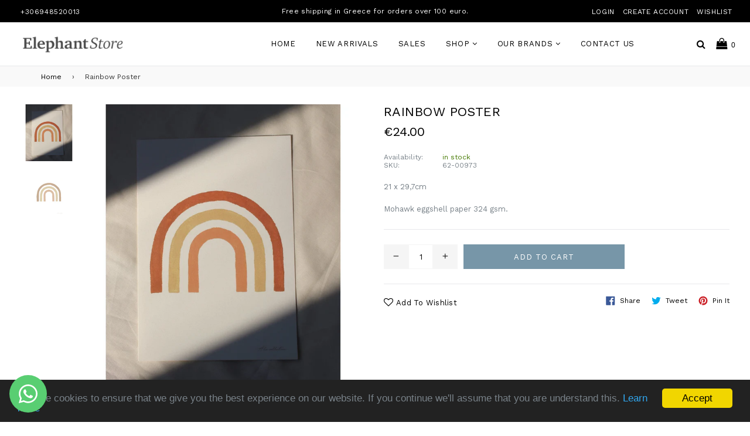

--- FILE ---
content_type: text/html; charset=utf-8
request_url: https://www.elephantstore.gr/products/rainbow-poster
body_size: 22444
content:
<!doctype html>
<!--[if IE 9]> <html class="ie9 no-js" lang="en"> <![endif]-->
<!--[if (gt IE 9)|!(IE)]><!--> <html class="no-js" lang="en"> <!--<![endif]-->
<head>
  <meta charset="utf-8">
  <meta http-equiv="X-UA-Compatible" content="IE=edge,chrome=1">
  <meta name="viewport" content="width=device-width,initial-scale=1">
  <meta name="theme-color" content="#7796a8">
  <link rel="canonical" href="https://www.elephantstore.gr/products/rainbow-poster">

  
    <link rel="shortcut icon" href="//www.elephantstore.gr/cdn/shop/files/favicon-32x32_32x32.png?v=1680288208" type="image/png">
  

  
  <title>
    Rainbow Poster
    
    
    
      &ndash; Elephant Store
    
  </title>

  
    <meta name="description" content="21 x 29,7cmMohawk eggshell paper 324 gsm.">
  

  

  <link href="//fonts.googleapis.com/css?family=Work+Sans:300,400,500,600,700" rel="stylesheet" type="text/css" media="all" />



  <link href="//fonts.googleapis.com/css?family=Work+Sans:300,400,500,600,700" rel="stylesheet" type="text/css" media="all" />


  <!-- /snippets/social-meta-tags.liquid -->
<meta property="og:site_name" content="Elephant Store">
<meta property="og:url" content="https://www.elephantstore.gr/products/rainbow-poster">
<meta property="og:title" content="Rainbow Poster">
<meta property="og:type" content="product">
<meta property="og:description" content="21 x 29,7cmMohawk eggshell paper 324 gsm."><meta property="og:price:amount" content="24.00">
  <meta property="og:price:currency" content="EUR"><meta property="og:image" content="http://www.elephantstore.gr/cdn/shop/products/cad0df614f74960eabf4585126d32ab6_1024x1024.jpg?v=1617438985"><meta property="og:image" content="http://www.elephantstore.gr/cdn/shop/products/be582a7f4b86d6075b3a187db8e7695a_1024x1024.png?v=1617438987">
<meta property="og:image:secure_url" content="https://www.elephantstore.gr/cdn/shop/products/cad0df614f74960eabf4585126d32ab6_1024x1024.jpg?v=1617438985"><meta property="og:image:secure_url" content="https://www.elephantstore.gr/cdn/shop/products/be582a7f4b86d6075b3a187db8e7695a_1024x1024.png?v=1617438987">

<meta name="twitter:site" content="@">
<meta name="twitter:card" content="summary_large_image">
<meta name="twitter:title" content="Rainbow Poster">
<meta name="twitter:description" content="21 x 29,7cmMohawk eggshell paper 324 gsm.">

  
  <link type="text/css" rel="stylesheet" href="//maxcdn.bootstrapcdn.com/font-awesome/4.6.3/css/font-awesome.min.css" />
  
  <!-- css -->
  <link href="//www.elephantstore.gr/cdn/shop/t/34/assets/bootstrap.min.css?v=181382512270740009291516451271" rel="stylesheet" type="text/css" media="all" />
  <link href="//www.elephantstore.gr/cdn/shop/t/34/assets/animate.css?v=123806161818139119581516451271" rel="stylesheet" type="text/css" media="all" />
  <link href="//www.elephantstore.gr/cdn/shop/t/34/assets/magnific-popup.css?v=113340698277399689371516451271" rel="stylesheet" type="text/css" media="all" />
  <link href="//www.elephantstore.gr/cdn/shop/t/34/assets/theme.scss.css?v=109599281281756917011714413601" rel="stylesheet" type="text/css" media="all" />
 
  <!-- main js -->
  <script src="//www.elephantstore.gr/cdn/shop/t/34/assets/jquery.min.js?v=98014222988859431451516451271" type="text/javascript"></script>
  <script src="//www.elephantstore.gr/cdn/shop/t/34/assets/js.cookie.js?v=58981873495749214761516451271" type="text/javascript"></script>
  <script src="//www.elephantstore.gr/cdn/shopifycloud/storefront/assets/themes_support/api.jquery-7ab1a3a4.js" type="text/javascript"></script> 
  
  <script>
    var theme = {
      strings: {
        addToCart: "Add to cart",
        soldOut: "Sold out",
        unavailable: "out of stock",
        showMore: "Show More",
        showLess: "Show Less"
      },
      moneyFormat: "€{{amount}}"
    }
	
    theme.ajax_cart = true;
    theme.fixedHeader = true;
    theme.animation = true;
    theme.animationMobile = false;
      
    document.documentElement.className = document.documentElement.className.replace('no-js', 'js');
  </script>

  <!--[if (lte IE 9) ]><script src="//www.elephantstore.gr/cdn/shop/t/34/assets/match-media.min.js?v=22265819453975888031516451271" type="text/javascript"></script><![endif]-->

  

  <!--[if (gt IE 9)|!(IE)]><!--><script src="//www.elephantstore.gr/cdn/shop/t/34/assets/vendor.js?v=148729359729460839911516451272" defer="defer"></script><!--<![endif]-->
  <!--[if lte IE 9]><script src="//www.elephantstore.gr/cdn/shop/t/34/assets/vendor.js?v=148729359729460839911516451272"></script><![endif]-->

  <!--[if (gt IE 9)|!(IE)]><!--><script src="//www.elephantstore.gr/cdn/shop/t/34/assets/theme.js?v=127715669866205396501517608213" defer="defer"></script><!--<![endif]-->
  <!--[if lte IE 9]><script src="//www.elephantstore.gr/cdn/shop/t/34/assets/theme.js?v=127715669866205396501517608213"></script><![endif]-->
  
  <script>window.performance && window.performance.mark && window.performance.mark('shopify.content_for_header.start');</script><meta name="google-site-verification" content="MnkY3-ap7DUrmDEEy79tRcuMpFn67UKnQIkCKavsVGc">
<meta id="shopify-digital-wallet" name="shopify-digital-wallet" content="/13406045/digital_wallets/dialog">
<meta name="shopify-checkout-api-token" content="471c5015efe599d9411848cc16b86c0b">
<meta id="in-context-paypal-metadata" data-shop-id="13406045" data-venmo-supported="false" data-environment="production" data-locale="en_US" data-paypal-v4="true" data-currency="EUR">
<link rel="alternate" type="application/json+oembed" href="https://www.elephantstore.gr/products/rainbow-poster.oembed">
<script async="async" src="/checkouts/internal/preloads.js?locale=en-GR"></script>
<script id="shopify-features" type="application/json">{"accessToken":"471c5015efe599d9411848cc16b86c0b","betas":["rich-media-storefront-analytics"],"domain":"www.elephantstore.gr","predictiveSearch":true,"shopId":13406045,"locale":"en"}</script>
<script>var Shopify = Shopify || {};
Shopify.shop = "elephant-stores.myshopify.com";
Shopify.locale = "en";
Shopify.currency = {"active":"EUR","rate":"1.0"};
Shopify.country = "GR";
Shopify.theme = {"name":"belle-demo-full-width","id":600735754,"schema_name":"Belle","schema_version":"1.0.0","theme_store_id":null,"role":"main"};
Shopify.theme.handle = "null";
Shopify.theme.style = {"id":null,"handle":null};
Shopify.cdnHost = "www.elephantstore.gr/cdn";
Shopify.routes = Shopify.routes || {};
Shopify.routes.root = "/";</script>
<script type="module">!function(o){(o.Shopify=o.Shopify||{}).modules=!0}(window);</script>
<script>!function(o){function n(){var o=[];function n(){o.push(Array.prototype.slice.apply(arguments))}return n.q=o,n}var t=o.Shopify=o.Shopify||{};t.loadFeatures=n(),t.autoloadFeatures=n()}(window);</script>
<script id="shop-js-analytics" type="application/json">{"pageType":"product"}</script>
<script defer="defer" async type="module" src="//www.elephantstore.gr/cdn/shopifycloud/shop-js/modules/v2/client.init-shop-cart-sync_BT-GjEfc.en.esm.js"></script>
<script defer="defer" async type="module" src="//www.elephantstore.gr/cdn/shopifycloud/shop-js/modules/v2/chunk.common_D58fp_Oc.esm.js"></script>
<script defer="defer" async type="module" src="//www.elephantstore.gr/cdn/shopifycloud/shop-js/modules/v2/chunk.modal_xMitdFEc.esm.js"></script>
<script type="module">
  await import("//www.elephantstore.gr/cdn/shopifycloud/shop-js/modules/v2/client.init-shop-cart-sync_BT-GjEfc.en.esm.js");
await import("//www.elephantstore.gr/cdn/shopifycloud/shop-js/modules/v2/chunk.common_D58fp_Oc.esm.js");
await import("//www.elephantstore.gr/cdn/shopifycloud/shop-js/modules/v2/chunk.modal_xMitdFEc.esm.js");

  window.Shopify.SignInWithShop?.initShopCartSync?.({"fedCMEnabled":true,"windoidEnabled":true});

</script>
<script id="__st">var __st={"a":13406045,"offset":7200,"reqid":"a40e6b38-fa10-43a2-8ac8-64e6d8532b67-1769147297","pageurl":"www.elephantstore.gr\/products\/rainbow-poster","u":"8e34d608e5c6","p":"product","rtyp":"product","rid":6566424445010};</script>
<script>window.ShopifyPaypalV4VisibilityTracking = true;</script>
<script id="captcha-bootstrap">!function(){'use strict';const t='contact',e='account',n='new_comment',o=[[t,t],['blogs',n],['comments',n],[t,'customer']],c=[[e,'customer_login'],[e,'guest_login'],[e,'recover_customer_password'],[e,'create_customer']],r=t=>t.map((([t,e])=>`form[action*='/${t}']:not([data-nocaptcha='true']) input[name='form_type'][value='${e}']`)).join(','),a=t=>()=>t?[...document.querySelectorAll(t)].map((t=>t.form)):[];function s(){const t=[...o],e=r(t);return a(e)}const i='password',u='form_key',d=['recaptcha-v3-token','g-recaptcha-response','h-captcha-response',i],f=()=>{try{return window.sessionStorage}catch{return}},m='__shopify_v',_=t=>t.elements[u];function p(t,e,n=!1){try{const o=window.sessionStorage,c=JSON.parse(o.getItem(e)),{data:r}=function(t){const{data:e,action:n}=t;return t[m]||n?{data:e,action:n}:{data:t,action:n}}(c);for(const[e,n]of Object.entries(r))t.elements[e]&&(t.elements[e].value=n);n&&o.removeItem(e)}catch(o){console.error('form repopulation failed',{error:o})}}const l='form_type',E='cptcha';function T(t){t.dataset[E]=!0}const w=window,h=w.document,L='Shopify',v='ce_forms',y='captcha';let A=!1;((t,e)=>{const n=(g='f06e6c50-85a8-45c8-87d0-21a2b65856fe',I='https://cdn.shopify.com/shopifycloud/storefront-forms-hcaptcha/ce_storefront_forms_captcha_hcaptcha.v1.5.2.iife.js',D={infoText:'Protected by hCaptcha',privacyText:'Privacy',termsText:'Terms'},(t,e,n)=>{const o=w[L][v],c=o.bindForm;if(c)return c(t,g,e,D).then(n);var r;o.q.push([[t,g,e,D],n]),r=I,A||(h.body.append(Object.assign(h.createElement('script'),{id:'captcha-provider',async:!0,src:r})),A=!0)});var g,I,D;w[L]=w[L]||{},w[L][v]=w[L][v]||{},w[L][v].q=[],w[L][y]=w[L][y]||{},w[L][y].protect=function(t,e){n(t,void 0,e),T(t)},Object.freeze(w[L][y]),function(t,e,n,w,h,L){const[v,y,A,g]=function(t,e,n){const i=e?o:[],u=t?c:[],d=[...i,...u],f=r(d),m=r(i),_=r(d.filter((([t,e])=>n.includes(e))));return[a(f),a(m),a(_),s()]}(w,h,L),I=t=>{const e=t.target;return e instanceof HTMLFormElement?e:e&&e.form},D=t=>v().includes(t);t.addEventListener('submit',(t=>{const e=I(t);if(!e)return;const n=D(e)&&!e.dataset.hcaptchaBound&&!e.dataset.recaptchaBound,o=_(e),c=g().includes(e)&&(!o||!o.value);(n||c)&&t.preventDefault(),c&&!n&&(function(t){try{if(!f())return;!function(t){const e=f();if(!e)return;const n=_(t);if(!n)return;const o=n.value;o&&e.removeItem(o)}(t);const e=Array.from(Array(32),(()=>Math.random().toString(36)[2])).join('');!function(t,e){_(t)||t.append(Object.assign(document.createElement('input'),{type:'hidden',name:u})),t.elements[u].value=e}(t,e),function(t,e){const n=f();if(!n)return;const o=[...t.querySelectorAll(`input[type='${i}']`)].map((({name:t})=>t)),c=[...d,...o],r={};for(const[a,s]of new FormData(t).entries())c.includes(a)||(r[a]=s);n.setItem(e,JSON.stringify({[m]:1,action:t.action,data:r}))}(t,e)}catch(e){console.error('failed to persist form',e)}}(e),e.submit())}));const S=(t,e)=>{t&&!t.dataset[E]&&(n(t,e.some((e=>e===t))),T(t))};for(const o of['focusin','change'])t.addEventListener(o,(t=>{const e=I(t);D(e)&&S(e,y())}));const B=e.get('form_key'),M=e.get(l),P=B&&M;t.addEventListener('DOMContentLoaded',(()=>{const t=y();if(P)for(const e of t)e.elements[l].value===M&&p(e,B);[...new Set([...A(),...v().filter((t=>'true'===t.dataset.shopifyCaptcha))])].forEach((e=>S(e,t)))}))}(h,new URLSearchParams(w.location.search),n,t,e,['guest_login'])})(!0,!0)}();</script>
<script integrity="sha256-4kQ18oKyAcykRKYeNunJcIwy7WH5gtpwJnB7kiuLZ1E=" data-source-attribution="shopify.loadfeatures" defer="defer" src="//www.elephantstore.gr/cdn/shopifycloud/storefront/assets/storefront/load_feature-a0a9edcb.js" crossorigin="anonymous"></script>
<script data-source-attribution="shopify.dynamic_checkout.dynamic.init">var Shopify=Shopify||{};Shopify.PaymentButton=Shopify.PaymentButton||{isStorefrontPortableWallets:!0,init:function(){window.Shopify.PaymentButton.init=function(){};var t=document.createElement("script");t.src="https://www.elephantstore.gr/cdn/shopifycloud/portable-wallets/latest/portable-wallets.en.js",t.type="module",document.head.appendChild(t)}};
</script>
<script data-source-attribution="shopify.dynamic_checkout.buyer_consent">
  function portableWalletsHideBuyerConsent(e){var t=document.getElementById("shopify-buyer-consent"),n=document.getElementById("shopify-subscription-policy-button");t&&n&&(t.classList.add("hidden"),t.setAttribute("aria-hidden","true"),n.removeEventListener("click",e))}function portableWalletsShowBuyerConsent(e){var t=document.getElementById("shopify-buyer-consent"),n=document.getElementById("shopify-subscription-policy-button");t&&n&&(t.classList.remove("hidden"),t.removeAttribute("aria-hidden"),n.addEventListener("click",e))}window.Shopify?.PaymentButton&&(window.Shopify.PaymentButton.hideBuyerConsent=portableWalletsHideBuyerConsent,window.Shopify.PaymentButton.showBuyerConsent=portableWalletsShowBuyerConsent);
</script>
<script data-source-attribution="shopify.dynamic_checkout.cart.bootstrap">document.addEventListener("DOMContentLoaded",(function(){function t(){return document.querySelector("shopify-accelerated-checkout-cart, shopify-accelerated-checkout")}if(t())Shopify.PaymentButton.init();else{new MutationObserver((function(e,n){t()&&(Shopify.PaymentButton.init(),n.disconnect())})).observe(document.body,{childList:!0,subtree:!0})}}));
</script>
<link id="shopify-accelerated-checkout-styles" rel="stylesheet" media="screen" href="https://www.elephantstore.gr/cdn/shopifycloud/portable-wallets/latest/accelerated-checkout-backwards-compat.css" crossorigin="anonymous">
<style id="shopify-accelerated-checkout-cart">
        #shopify-buyer-consent {
  margin-top: 1em;
  display: inline-block;
  width: 100%;
}

#shopify-buyer-consent.hidden {
  display: none;
}

#shopify-subscription-policy-button {
  background: none;
  border: none;
  padding: 0;
  text-decoration: underline;
  font-size: inherit;
  cursor: pointer;
}

#shopify-subscription-policy-button::before {
  box-shadow: none;
}

      </style>

<script>window.performance && window.performance.mark && window.performance.mark('shopify.content_for_header.end');</script>
<!-- BEGIN app block: shopify://apps/whatsapp-button/blocks/app-embed-block/96d80a63-e860-4262-a001-8b82ac4d00e6 --><script>
    (function() {
        function asyncLoad() {
            var url = 'https://whatsapp-button.eazeapps.io/api/buttonInstallation/scriptTag?shopId=3524&v=1758647879';
            var s = document.createElement('script');
            s.type = 'text/javascript';
            s.async = true;
            s.src = url;
            var x = document.getElementsByTagName('script')[0];
            x.parentNode.insertBefore(s, x);
        };
        if(window.attachEvent) {
            window.attachEvent('onload', asyncLoad);
        } else {
            window.addEventListener('load', asyncLoad, false);
        }
    })();
</script>

<!-- END app block --><link href="https://monorail-edge.shopifysvc.com" rel="dns-prefetch">
<script>(function(){if ("sendBeacon" in navigator && "performance" in window) {try {var session_token_from_headers = performance.getEntriesByType('navigation')[0].serverTiming.find(x => x.name == '_s').description;} catch {var session_token_from_headers = undefined;}var session_cookie_matches = document.cookie.match(/_shopify_s=([^;]*)/);var session_token_from_cookie = session_cookie_matches && session_cookie_matches.length === 2 ? session_cookie_matches[1] : "";var session_token = session_token_from_headers || session_token_from_cookie || "";function handle_abandonment_event(e) {var entries = performance.getEntries().filter(function(entry) {return /monorail-edge.shopifysvc.com/.test(entry.name);});if (!window.abandonment_tracked && entries.length === 0) {window.abandonment_tracked = true;var currentMs = Date.now();var navigation_start = performance.timing.navigationStart;var payload = {shop_id: 13406045,url: window.location.href,navigation_start,duration: currentMs - navigation_start,session_token,page_type: "product"};window.navigator.sendBeacon("https://monorail-edge.shopifysvc.com/v1/produce", JSON.stringify({schema_id: "online_store_buyer_site_abandonment/1.1",payload: payload,metadata: {event_created_at_ms: currentMs,event_sent_at_ms: currentMs}}));}}window.addEventListener('pagehide', handle_abandonment_event);}}());</script>
<script id="web-pixels-manager-setup">(function e(e,d,r,n,o){if(void 0===o&&(o={}),!Boolean(null===(a=null===(i=window.Shopify)||void 0===i?void 0:i.analytics)||void 0===a?void 0:a.replayQueue)){var i,a;window.Shopify=window.Shopify||{};var t=window.Shopify;t.analytics=t.analytics||{};var s=t.analytics;s.replayQueue=[],s.publish=function(e,d,r){return s.replayQueue.push([e,d,r]),!0};try{self.performance.mark("wpm:start")}catch(e){}var l=function(){var e={modern:/Edge?\/(1{2}[4-9]|1[2-9]\d|[2-9]\d{2}|\d{4,})\.\d+(\.\d+|)|Firefox\/(1{2}[4-9]|1[2-9]\d|[2-9]\d{2}|\d{4,})\.\d+(\.\d+|)|Chrom(ium|e)\/(9{2}|\d{3,})\.\d+(\.\d+|)|(Maci|X1{2}).+ Version\/(15\.\d+|(1[6-9]|[2-9]\d|\d{3,})\.\d+)([,.]\d+|)( \(\w+\)|)( Mobile\/\w+|) Safari\/|Chrome.+OPR\/(9{2}|\d{3,})\.\d+\.\d+|(CPU[ +]OS|iPhone[ +]OS|CPU[ +]iPhone|CPU IPhone OS|CPU iPad OS)[ +]+(15[._]\d+|(1[6-9]|[2-9]\d|\d{3,})[._]\d+)([._]\d+|)|Android:?[ /-](13[3-9]|1[4-9]\d|[2-9]\d{2}|\d{4,})(\.\d+|)(\.\d+|)|Android.+Firefox\/(13[5-9]|1[4-9]\d|[2-9]\d{2}|\d{4,})\.\d+(\.\d+|)|Android.+Chrom(ium|e)\/(13[3-9]|1[4-9]\d|[2-9]\d{2}|\d{4,})\.\d+(\.\d+|)|SamsungBrowser\/([2-9]\d|\d{3,})\.\d+/,legacy:/Edge?\/(1[6-9]|[2-9]\d|\d{3,})\.\d+(\.\d+|)|Firefox\/(5[4-9]|[6-9]\d|\d{3,})\.\d+(\.\d+|)|Chrom(ium|e)\/(5[1-9]|[6-9]\d|\d{3,})\.\d+(\.\d+|)([\d.]+$|.*Safari\/(?![\d.]+ Edge\/[\d.]+$))|(Maci|X1{2}).+ Version\/(10\.\d+|(1[1-9]|[2-9]\d|\d{3,})\.\d+)([,.]\d+|)( \(\w+\)|)( Mobile\/\w+|) Safari\/|Chrome.+OPR\/(3[89]|[4-9]\d|\d{3,})\.\d+\.\d+|(CPU[ +]OS|iPhone[ +]OS|CPU[ +]iPhone|CPU IPhone OS|CPU iPad OS)[ +]+(10[._]\d+|(1[1-9]|[2-9]\d|\d{3,})[._]\d+)([._]\d+|)|Android:?[ /-](13[3-9]|1[4-9]\d|[2-9]\d{2}|\d{4,})(\.\d+|)(\.\d+|)|Mobile Safari.+OPR\/([89]\d|\d{3,})\.\d+\.\d+|Android.+Firefox\/(13[5-9]|1[4-9]\d|[2-9]\d{2}|\d{4,})\.\d+(\.\d+|)|Android.+Chrom(ium|e)\/(13[3-9]|1[4-9]\d|[2-9]\d{2}|\d{4,})\.\d+(\.\d+|)|Android.+(UC? ?Browser|UCWEB|U3)[ /]?(15\.([5-9]|\d{2,})|(1[6-9]|[2-9]\d|\d{3,})\.\d+)\.\d+|SamsungBrowser\/(5\.\d+|([6-9]|\d{2,})\.\d+)|Android.+MQ{2}Browser\/(14(\.(9|\d{2,})|)|(1[5-9]|[2-9]\d|\d{3,})(\.\d+|))(\.\d+|)|K[Aa][Ii]OS\/(3\.\d+|([4-9]|\d{2,})\.\d+)(\.\d+|)/},d=e.modern,r=e.legacy,n=navigator.userAgent;return n.match(d)?"modern":n.match(r)?"legacy":"unknown"}(),u="modern"===l?"modern":"legacy",c=(null!=n?n:{modern:"",legacy:""})[u],f=function(e){return[e.baseUrl,"/wpm","/b",e.hashVersion,"modern"===e.buildTarget?"m":"l",".js"].join("")}({baseUrl:d,hashVersion:r,buildTarget:u}),m=function(e){var d=e.version,r=e.bundleTarget,n=e.surface,o=e.pageUrl,i=e.monorailEndpoint;return{emit:function(e){var a=e.status,t=e.errorMsg,s=(new Date).getTime(),l=JSON.stringify({metadata:{event_sent_at_ms:s},events:[{schema_id:"web_pixels_manager_load/3.1",payload:{version:d,bundle_target:r,page_url:o,status:a,surface:n,error_msg:t},metadata:{event_created_at_ms:s}}]});if(!i)return console&&console.warn&&console.warn("[Web Pixels Manager] No Monorail endpoint provided, skipping logging."),!1;try{return self.navigator.sendBeacon.bind(self.navigator)(i,l)}catch(e){}var u=new XMLHttpRequest;try{return u.open("POST",i,!0),u.setRequestHeader("Content-Type","text/plain"),u.send(l),!0}catch(e){return console&&console.warn&&console.warn("[Web Pixels Manager] Got an unhandled error while logging to Monorail."),!1}}}}({version:r,bundleTarget:l,surface:e.surface,pageUrl:self.location.href,monorailEndpoint:e.monorailEndpoint});try{o.browserTarget=l,function(e){var d=e.src,r=e.async,n=void 0===r||r,o=e.onload,i=e.onerror,a=e.sri,t=e.scriptDataAttributes,s=void 0===t?{}:t,l=document.createElement("script"),u=document.querySelector("head"),c=document.querySelector("body");if(l.async=n,l.src=d,a&&(l.integrity=a,l.crossOrigin="anonymous"),s)for(var f in s)if(Object.prototype.hasOwnProperty.call(s,f))try{l.dataset[f]=s[f]}catch(e){}if(o&&l.addEventListener("load",o),i&&l.addEventListener("error",i),u)u.appendChild(l);else{if(!c)throw new Error("Did not find a head or body element to append the script");c.appendChild(l)}}({src:f,async:!0,onload:function(){if(!function(){var e,d;return Boolean(null===(d=null===(e=window.Shopify)||void 0===e?void 0:e.analytics)||void 0===d?void 0:d.initialized)}()){var d=window.webPixelsManager.init(e)||void 0;if(d){var r=window.Shopify.analytics;r.replayQueue.forEach((function(e){var r=e[0],n=e[1],o=e[2];d.publishCustomEvent(r,n,o)})),r.replayQueue=[],r.publish=d.publishCustomEvent,r.visitor=d.visitor,r.initialized=!0}}},onerror:function(){return m.emit({status:"failed",errorMsg:"".concat(f," has failed to load")})},sri:function(e){var d=/^sha384-[A-Za-z0-9+/=]+$/;return"string"==typeof e&&d.test(e)}(c)?c:"",scriptDataAttributes:o}),m.emit({status:"loading"})}catch(e){m.emit({status:"failed",errorMsg:(null==e?void 0:e.message)||"Unknown error"})}}})({shopId: 13406045,storefrontBaseUrl: "https://www.elephantstore.gr",extensionsBaseUrl: "https://extensions.shopifycdn.com/cdn/shopifycloud/web-pixels-manager",monorailEndpoint: "https://monorail-edge.shopifysvc.com/unstable/produce_batch",surface: "storefront-renderer",enabledBetaFlags: ["2dca8a86"],webPixelsConfigList: [{"id":"987169096","configuration":"{\"config\":\"{\\\"pixel_id\\\":\\\"G-XJ5PQG2Z90\\\",\\\"target_country\\\":\\\"GR\\\",\\\"gtag_events\\\":[{\\\"type\\\":\\\"begin_checkout\\\",\\\"action_label\\\":\\\"G-XJ5PQG2Z90\\\"},{\\\"type\\\":\\\"search\\\",\\\"action_label\\\":\\\"G-XJ5PQG2Z90\\\"},{\\\"type\\\":\\\"view_item\\\",\\\"action_label\\\":[\\\"G-XJ5PQG2Z90\\\",\\\"MC-RVE9D8P73Z\\\"]},{\\\"type\\\":\\\"purchase\\\",\\\"action_label\\\":[\\\"G-XJ5PQG2Z90\\\",\\\"MC-RVE9D8P73Z\\\"]},{\\\"type\\\":\\\"page_view\\\",\\\"action_label\\\":[\\\"G-XJ5PQG2Z90\\\",\\\"MC-RVE9D8P73Z\\\"]},{\\\"type\\\":\\\"add_payment_info\\\",\\\"action_label\\\":\\\"G-XJ5PQG2Z90\\\"},{\\\"type\\\":\\\"add_to_cart\\\",\\\"action_label\\\":\\\"G-XJ5PQG2Z90\\\"}],\\\"enable_monitoring_mode\\\":false}\"}","eventPayloadVersion":"v1","runtimeContext":"OPEN","scriptVersion":"b2a88bafab3e21179ed38636efcd8a93","type":"APP","apiClientId":1780363,"privacyPurposes":[],"dataSharingAdjustments":{"protectedCustomerApprovalScopes":["read_customer_address","read_customer_email","read_customer_name","read_customer_personal_data","read_customer_phone"]}},{"id":"359498056","configuration":"{\"pixel_id\":\"1721620861495538\",\"pixel_type\":\"facebook_pixel\",\"metaapp_system_user_token\":\"-\"}","eventPayloadVersion":"v1","runtimeContext":"OPEN","scriptVersion":"ca16bc87fe92b6042fbaa3acc2fbdaa6","type":"APP","apiClientId":2329312,"privacyPurposes":["ANALYTICS","MARKETING","SALE_OF_DATA"],"dataSharingAdjustments":{"protectedCustomerApprovalScopes":["read_customer_address","read_customer_email","read_customer_name","read_customer_personal_data","read_customer_phone"]}},{"id":"shopify-app-pixel","configuration":"{}","eventPayloadVersion":"v1","runtimeContext":"STRICT","scriptVersion":"0450","apiClientId":"shopify-pixel","type":"APP","privacyPurposes":["ANALYTICS","MARKETING"]},{"id":"shopify-custom-pixel","eventPayloadVersion":"v1","runtimeContext":"LAX","scriptVersion":"0450","apiClientId":"shopify-pixel","type":"CUSTOM","privacyPurposes":["ANALYTICS","MARKETING"]}],isMerchantRequest: false,initData: {"shop":{"name":"Elephant Store","paymentSettings":{"currencyCode":"EUR"},"myshopifyDomain":"elephant-stores.myshopify.com","countryCode":"GR","storefrontUrl":"https:\/\/www.elephantstore.gr"},"customer":null,"cart":null,"checkout":null,"productVariants":[{"price":{"amount":24.0,"currencyCode":"EUR"},"product":{"title":"Rainbow Poster","vendor":"-","id":"6566424445010","untranslatedTitle":"Rainbow Poster","url":"\/products\/rainbow-poster","type":""},"id":"39317560066130","image":{"src":"\/\/www.elephantstore.gr\/cdn\/shop\/products\/cad0df614f74960eabf4585126d32ab6.jpg?v=1617438985"},"sku":"62-00973","title":"Default Title","untranslatedTitle":"Default Title"}],"purchasingCompany":null},},"https://www.elephantstore.gr/cdn","fcfee988w5aeb613cpc8e4bc33m6693e112",{"modern":"","legacy":""},{"shopId":"13406045","storefrontBaseUrl":"https:\/\/www.elephantstore.gr","extensionBaseUrl":"https:\/\/extensions.shopifycdn.com\/cdn\/shopifycloud\/web-pixels-manager","surface":"storefront-renderer","enabledBetaFlags":"[\"2dca8a86\"]","isMerchantRequest":"false","hashVersion":"fcfee988w5aeb613cpc8e4bc33m6693e112","publish":"custom","events":"[[\"page_viewed\",{}],[\"product_viewed\",{\"productVariant\":{\"price\":{\"amount\":24.0,\"currencyCode\":\"EUR\"},\"product\":{\"title\":\"Rainbow Poster\",\"vendor\":\"-\",\"id\":\"6566424445010\",\"untranslatedTitle\":\"Rainbow Poster\",\"url\":\"\/products\/rainbow-poster\",\"type\":\"\"},\"id\":\"39317560066130\",\"image\":{\"src\":\"\/\/www.elephantstore.gr\/cdn\/shop\/products\/cad0df614f74960eabf4585126d32ab6.jpg?v=1617438985\"},\"sku\":\"62-00973\",\"title\":\"Default Title\",\"untranslatedTitle\":\"Default Title\"}}]]"});</script><script>
  window.ShopifyAnalytics = window.ShopifyAnalytics || {};
  window.ShopifyAnalytics.meta = window.ShopifyAnalytics.meta || {};
  window.ShopifyAnalytics.meta.currency = 'EUR';
  var meta = {"product":{"id":6566424445010,"gid":"gid:\/\/shopify\/Product\/6566424445010","vendor":"-","type":"","handle":"rainbow-poster","variants":[{"id":39317560066130,"price":2400,"name":"Rainbow Poster","public_title":null,"sku":"62-00973"}],"remote":false},"page":{"pageType":"product","resourceType":"product","resourceId":6566424445010,"requestId":"a40e6b38-fa10-43a2-8ac8-64e6d8532b67-1769147297"}};
  for (var attr in meta) {
    window.ShopifyAnalytics.meta[attr] = meta[attr];
  }
</script>
<script class="analytics">
  (function () {
    var customDocumentWrite = function(content) {
      var jquery = null;

      if (window.jQuery) {
        jquery = window.jQuery;
      } else if (window.Checkout && window.Checkout.$) {
        jquery = window.Checkout.$;
      }

      if (jquery) {
        jquery('body').append(content);
      }
    };

    var hasLoggedConversion = function(token) {
      if (token) {
        return document.cookie.indexOf('loggedConversion=' + token) !== -1;
      }
      return false;
    }

    var setCookieIfConversion = function(token) {
      if (token) {
        var twoMonthsFromNow = new Date(Date.now());
        twoMonthsFromNow.setMonth(twoMonthsFromNow.getMonth() + 2);

        document.cookie = 'loggedConversion=' + token + '; expires=' + twoMonthsFromNow;
      }
    }

    var trekkie = window.ShopifyAnalytics.lib = window.trekkie = window.trekkie || [];
    if (trekkie.integrations) {
      return;
    }
    trekkie.methods = [
      'identify',
      'page',
      'ready',
      'track',
      'trackForm',
      'trackLink'
    ];
    trekkie.factory = function(method) {
      return function() {
        var args = Array.prototype.slice.call(arguments);
        args.unshift(method);
        trekkie.push(args);
        return trekkie;
      };
    };
    for (var i = 0; i < trekkie.methods.length; i++) {
      var key = trekkie.methods[i];
      trekkie[key] = trekkie.factory(key);
    }
    trekkie.load = function(config) {
      trekkie.config = config || {};
      trekkie.config.initialDocumentCookie = document.cookie;
      var first = document.getElementsByTagName('script')[0];
      var script = document.createElement('script');
      script.type = 'text/javascript';
      script.onerror = function(e) {
        var scriptFallback = document.createElement('script');
        scriptFallback.type = 'text/javascript';
        scriptFallback.onerror = function(error) {
                var Monorail = {
      produce: function produce(monorailDomain, schemaId, payload) {
        var currentMs = new Date().getTime();
        var event = {
          schema_id: schemaId,
          payload: payload,
          metadata: {
            event_created_at_ms: currentMs,
            event_sent_at_ms: currentMs
          }
        };
        return Monorail.sendRequest("https://" + monorailDomain + "/v1/produce", JSON.stringify(event));
      },
      sendRequest: function sendRequest(endpointUrl, payload) {
        // Try the sendBeacon API
        if (window && window.navigator && typeof window.navigator.sendBeacon === 'function' && typeof window.Blob === 'function' && !Monorail.isIos12()) {
          var blobData = new window.Blob([payload], {
            type: 'text/plain'
          });

          if (window.navigator.sendBeacon(endpointUrl, blobData)) {
            return true;
          } // sendBeacon was not successful

        } // XHR beacon

        var xhr = new XMLHttpRequest();

        try {
          xhr.open('POST', endpointUrl);
          xhr.setRequestHeader('Content-Type', 'text/plain');
          xhr.send(payload);
        } catch (e) {
          console.log(e);
        }

        return false;
      },
      isIos12: function isIos12() {
        return window.navigator.userAgent.lastIndexOf('iPhone; CPU iPhone OS 12_') !== -1 || window.navigator.userAgent.lastIndexOf('iPad; CPU OS 12_') !== -1;
      }
    };
    Monorail.produce('monorail-edge.shopifysvc.com',
      'trekkie_storefront_load_errors/1.1',
      {shop_id: 13406045,
      theme_id: 600735754,
      app_name: "storefront",
      context_url: window.location.href,
      source_url: "//www.elephantstore.gr/cdn/s/trekkie.storefront.8d95595f799fbf7e1d32231b9a28fd43b70c67d3.min.js"});

        };
        scriptFallback.async = true;
        scriptFallback.src = '//www.elephantstore.gr/cdn/s/trekkie.storefront.8d95595f799fbf7e1d32231b9a28fd43b70c67d3.min.js';
        first.parentNode.insertBefore(scriptFallback, first);
      };
      script.async = true;
      script.src = '//www.elephantstore.gr/cdn/s/trekkie.storefront.8d95595f799fbf7e1d32231b9a28fd43b70c67d3.min.js';
      first.parentNode.insertBefore(script, first);
    };
    trekkie.load(
      {"Trekkie":{"appName":"storefront","development":false,"defaultAttributes":{"shopId":13406045,"isMerchantRequest":null,"themeId":600735754,"themeCityHash":"9291505498523289880","contentLanguage":"en","currency":"EUR","eventMetadataId":"7e559795-4bf7-4758-89bc-419725fba5e4"},"isServerSideCookieWritingEnabled":true,"monorailRegion":"shop_domain","enabledBetaFlags":["65f19447"]},"Session Attribution":{},"S2S":{"facebookCapiEnabled":true,"source":"trekkie-storefront-renderer","apiClientId":580111}}
    );

    var loaded = false;
    trekkie.ready(function() {
      if (loaded) return;
      loaded = true;

      window.ShopifyAnalytics.lib = window.trekkie;

      var originalDocumentWrite = document.write;
      document.write = customDocumentWrite;
      try { window.ShopifyAnalytics.merchantGoogleAnalytics.call(this); } catch(error) {};
      document.write = originalDocumentWrite;

      window.ShopifyAnalytics.lib.page(null,{"pageType":"product","resourceType":"product","resourceId":6566424445010,"requestId":"a40e6b38-fa10-43a2-8ac8-64e6d8532b67-1769147297","shopifyEmitted":true});

      var match = window.location.pathname.match(/checkouts\/(.+)\/(thank_you|post_purchase)/)
      var token = match? match[1]: undefined;
      if (!hasLoggedConversion(token)) {
        setCookieIfConversion(token);
        window.ShopifyAnalytics.lib.track("Viewed Product",{"currency":"EUR","variantId":39317560066130,"productId":6566424445010,"productGid":"gid:\/\/shopify\/Product\/6566424445010","name":"Rainbow Poster","price":"24.00","sku":"62-00973","brand":"-","variant":null,"category":"","nonInteraction":true,"remote":false},undefined,undefined,{"shopifyEmitted":true});
      window.ShopifyAnalytics.lib.track("monorail:\/\/trekkie_storefront_viewed_product\/1.1",{"currency":"EUR","variantId":39317560066130,"productId":6566424445010,"productGid":"gid:\/\/shopify\/Product\/6566424445010","name":"Rainbow Poster","price":"24.00","sku":"62-00973","brand":"-","variant":null,"category":"","nonInteraction":true,"remote":false,"referer":"https:\/\/www.elephantstore.gr\/products\/rainbow-poster"});
      }
    });


        var eventsListenerScript = document.createElement('script');
        eventsListenerScript.async = true;
        eventsListenerScript.src = "//www.elephantstore.gr/cdn/shopifycloud/storefront/assets/shop_events_listener-3da45d37.js";
        document.getElementsByTagName('head')[0].appendChild(eventsListenerScript);

})();</script>
  <script>
  if (!window.ga || (window.ga && typeof window.ga !== 'function')) {
    window.ga = function ga() {
      (window.ga.q = window.ga.q || []).push(arguments);
      if (window.Shopify && window.Shopify.analytics && typeof window.Shopify.analytics.publish === 'function') {
        window.Shopify.analytics.publish("ga_stub_called", {}, {sendTo: "google_osp_migration"});
      }
      console.error("Shopify's Google Analytics stub called with:", Array.from(arguments), "\nSee https://help.shopify.com/manual/promoting-marketing/pixels/pixel-migration#google for more information.");
    };
    if (window.Shopify && window.Shopify.analytics && typeof window.Shopify.analytics.publish === 'function') {
      window.Shopify.analytics.publish("ga_stub_initialized", {}, {sendTo: "google_osp_migration"});
    }
  }
</script>
<script
  defer
  src="https://www.elephantstore.gr/cdn/shopifycloud/perf-kit/shopify-perf-kit-3.0.4.min.js"
  data-application="storefront-renderer"
  data-shop-id="13406045"
  data-render-region="gcp-us-east1"
  data-page-type="product"
  data-theme-instance-id="600735754"
  data-theme-name="Belle"
  data-theme-version="1.0.0"
  data-monorail-region="shop_domain"
  data-resource-timing-sampling-rate="10"
  data-shs="true"
  data-shs-beacon="true"
  data-shs-export-with-fetch="true"
  data-shs-logs-sample-rate="1"
  data-shs-beacon-endpoint="https://www.elephantstore.gr/api/collect"
></script>
</head>

<body class="template-product">
  
  <!-- if boxed layout - div start -->
  
    
    <!-- show sticy arrow -->
    
  		<span id="site-scroll"><i class="fa fa-angle-double-up" aria-hidden="true"></i></span>
 	
    
    <!-- site search -->
    <div id="SearchDrawer" class="search-bar drawer drawer--top">
    <div class="search-bar__table">
      <div class="search-bar__table-cell search-bar__form-wrapper">
        <form class="search search-bar__form" action="/search" method="get" role="search">
          <button class="search-bar__submit search__submit btn--link" type="submit">
            <svg aria-hidden="true" focusable="false" role="presentation" class="icon icon-search" viewBox="0 0 37 40"><path d="M35.6 36l-9.8-9.8c4.1-5.4 3.6-13.2-1.3-18.1-5.4-5.4-14.2-5.4-19.7 0-5.4 5.4-5.4 14.2 0 19.7 2.6 2.6 6.1 4.1 9.8 4.1 3 0 5.9-1 8.3-2.8l9.8 9.8c.4.4.9.6 1.4.6s1-.2 1.4-.6c.9-.9.9-2.1.1-2.9zm-20.9-8.2c-2.6 0-5.1-1-7-2.9-3.9-3.9-3.9-10.1 0-14C9.6 9 12.2 8 14.7 8s5.1 1 7 2.9c3.9 3.9 3.9 10.1 0 14-1.9 1.9-4.4 2.9-7 2.9z"/></svg>
            <span class="icon__fallback-text">Submit</span>
          </button>
          <input class="search__input search-bar__input" type="search" name="q" value="" placeholder="Search" aria-label="Search">
        </form>
      </div>
      <div class="search-bar__table-cell text-right">
        <button type="button" class="btn--link search-bar__close js-drawer-close">
          <svg aria-hidden="true" focusable="false" role="presentation" class="icon icon-close" viewBox="0 0 37 40"><path d="M21.3 23l11-11c.8-.8.8-2 0-2.8-.8-.8-2-.8-2.8 0l-11 11-11-11c-.8-.8-2-.8-2.8 0-.8.8-.8 2 0 2.8l11 11-11 11c-.8.8-.8 2 0 2.8.4.4.9.6 1.4.6s1-.2 1.4-.6l11-11 11 11c.4.4.9.6 1.4.6s1-.2 1.4-.6c.8-.8.8-2 0-2.8l-11-11z"/></svg>
          <span class="icon__fallback-text">Close search</span>
        </button>
      </div>
    </div>
  </div>

  <!-- site header -->
  <div id="shopify-section-header" class="shopify-section"><div data-section-id="header" data-section-type="header-section">  

<!-- top announcement -->

  
  <!-- top header -->
  <div class="top-header b-gutter-size clearfix">
  	<div class="row">
      <div class="col-sm-4 col-md-3 pull-left"> 
        

               
          <p class="top-header_left-text"> +306948520013</p>
         
      </div>
       <div class="col-sm-4 col-md-6 text-center">						
         
         <p class="top-header_middle-text"> Free shipping in Greece for orders over 100 euro.</p>
         
      </div>
      <div class="col-sm-4 col-md-3 text-right pull-right">						
        
<span class="user-menu"><i class="fa fa-user" aria-hidden="true"></i></span>
<ul class="customer-links list-inline">	
			
	<li><a href="/account/login">Login</a></li>
	<li>
      	 
      	<a href="/account/register"> Create Account</a>
		
  	</li>
	
  
  	<li><a href="/pages/wish-list"> Wishlist</a></li>
  
</ul>

      </div>
	</div>
  </div>
  
  <!-- main header -->
  <div class="header-wrap">
    <header class="site-header border-bottom logo--left" role="banner">    
      <div class="b-gutter-size">
        <div class="grid grid--no-gutters grid--table">
          
          <!-- logo center - search -->
          

          

          <!-- site logo -->   
          <div class="grid__item small--one-half medium-up--one-fifth logo-align--left"> 
             <!-- Mobile Icon -->
             <button type="button" class="btn--link site-header__menu js-mobile-nav-toggle mobile-nav--open hidden-md hidden-lg">
               <svg aria-hidden="true" focusable="false" role="presentation" class="icon icon-hamburger" viewBox="0 0 37 40"><path d="M33.5 25h-30c-1.1 0-2-.9-2-2s.9-2 2-2h30c1.1 0 2 .9 2 2s-.9 2-2 2zm0-11.5h-30c-1.1 0-2-.9-2-2s.9-2 2-2h30c1.1 0 2 .9 2 2s-.9 2-2 2zm0 23h-30c-1.1 0-2-.9-2-2s.9-2 2-2h30c1.1 0 2 .9 2 2s-.9 2-2 2z"/></svg>
               <svg aria-hidden="true" focusable="false" role="presentation" class="icon icon-close" viewBox="0 0 37 40"><path d="M21.3 23l11-11c.8-.8.8-2 0-2.8-.8-.8-2-.8-2.8 0l-11 11-11-11c-.8-.8-2-.8-2.8 0-.8.8-.8 2 0 2.8l11 11-11 11c-.8.8-.8 2 0 2.8.4.4.9.6 1.4.6s1-.2 1.4-.6l11-11 11 11c.4.4.9.6 1.4.6s1-.2 1.4-.6c.8-.8.8-2 0-2.8l-11-11z"/></svg>
               <span class="icon__fallback-text">expand/collapse</span>
             </button>             
			           
              <div class="site-header__logo" itemscope itemtype="http://schema.org/Organization">
              
                <a href="/" itemprop="url" class="site-header__logo-image">
                  
                  <img src="//www.elephantstore.gr/cdn/shop/files/logo_200x.png?v=1680287499"
                       srcset="//www.elephantstore.gr/cdn/shop/files/logo_200x@2x.png?v=1680287499 1x, //www.elephantstore.gr/cdn/shop/files/logo.png?v=1680287499 1.1x"
                       alt="Elephant Store" itemprop="logo">
                </a>
                        
              </div>  
          </div>

          <!-- logo left - navigation -->
                       
            <nav class="grid__item medium-up--three-fouths" id="AccessibleNav" role="navigation">
            
            <!-- for mobile -->
              <div class="h2 site-header__logo mobileview" itemscope itemtype="http://schema.org/Organization">           
              
                <a href="/" itemprop="url" class="site-header__logo-image">
                  
                  <img src="//www.elephantstore.gr/cdn/shop/files/logo_200x.png?v=1680287499" 
                       srcset="//www.elephantstore.gr/cdn/shop/files/logo_200x@2x.png?v=1680287499 1x, //www.elephantstore.gr/cdn/shop/files/logo.png?v=1680287499 1.1x"
                       alt="Elephant Store" itemprop="logo">
                </a>
                                 
            
              </div>
            <!-- end mobile view-->
              
            <!-- site Navigation -->  
            
<div class="site-navigation"> 
   
    <!-- Main menu-->
    <ul id="siteNav" class="site-nav right">
    
        
        
            <li class="lvl1"><a href="/">Home</a></li>
        

        
        

        
        

        
        

        
        

        
        

    
        
        

        
        
            <li class="lvl1">
              <a href="/collections/new-arrivals">
                	New Arrivals
                	
              </a></li>
        

        
        

        
        

        
        

        
        

    
        
        

        
        
            <li class="lvl1">
              <a href="/collections/on-sale">
                	Sales
                	
              </a></li>
        

        
        

        
        

        
        

        
        

    
        
        

        
        

        
        
            <li class="lvl1 parent megamenu">
                <a href="/collections" class="">
                    Shop <i class="fa fa-angle-down" aria-hidden="true"></i>
                  	
                </a>
              	<div class="megamenu style1">
                  <ul class="grid mmWrapper">
                      
                      

                      <li class="grid__item large-up--one-whole">
                          <ul class="grid">
                              
                                  

	<li class="grid__item lvl-1 large-up--one-fifth ">
		<a href="/collections/clothing" class="site-nav lvl-1">
          	Clothing <span class="visually-hidden">expand</span>
  		</a>
    	<ul class="subLinks">
			
			<li class="lvl-2 ">
				<a href="/collections/dresses" class="site-nav lvl-2">Dresses</a>
			</li>
      		
			<li class="lvl-2 ">
				<a href="/collections/skirts" class="site-nav lvl-2">Skirts</a>
			</li>
      		
			<li class="lvl-2 ">
				<a href="/collections/trousers-shorts" class="site-nav lvl-2">Trousers/Shorts</a>
			</li>
      		
			<li class="lvl-2 ">
				<a href="/collections/tops" class="site-nav lvl-2">Tops</a>
			</li>
      		
			<li class="lvl-2 ">
				<a href="/collections/jumpsuits-playsuits" class="site-nav lvl-2">Jumpsuits/Playsuits</a>
			</li>
      		
			<li class="lvl-2 ">
				<a href="/collections/jackets-cardigans" class="site-nav lvl-2">Jackets/Cardigans</a>
			</li>
      		
    	</ul>
	</li>

                              
                                  

	<li class="grid__item lvl-1 large-up--one-fifth ">
		<a href="/collections/accessories" class="site-nav lvl-1">
          	Accessories <span class="visually-hidden">expand</span>
  		</a>
    	<ul class="subLinks">
			
			<li class="lvl-2 ">
				<a href="/collections/jewelry" class="site-nav lvl-2">Jewelry</a>
			</li>
      		
			<li class="lvl-2 ">
				<a href="/collections/sunglasses" class="site-nav lvl-2">Sunglasses</a>
			</li>
      		
			<li class="lvl-2 ">
				<a href="/collections/bags" class="site-nav lvl-2">Bags</a>
			</li>
      		
			<li class="lvl-2 ">
				<a href="/collections/scarves-pareos" class="site-nav lvl-2">Scarves/Pareos</a>
			</li>
      		
			<li class="lvl-2 ">
				<a href="/collections/belts" class="site-nav lvl-2">Belts</a>
			</li>
      		
			<li class="lvl-2 ">
				<a href="/collections/hats-hair-accessories" class="site-nav lvl-2">Hats/Hair Accessories</a>
			</li>
      		
			<li class="lvl-2 ">
				<a href="/collections/pins" class="site-nav lvl-2">Pins</a>
			</li>
      		
    	</ul>
	</li>

                              
                                  

	<li class="grid__item lvl-1 large-up--one-fifth ">
		<a href="/collections/beach-life" class="site-nav lvl-1">
          	Beach Life <span class="visually-hidden">expand</span>
  		</a>
    	<ul class="subLinks">
			
			<li class="lvl-2 ">
				<a href="/collections/womens-swimwear" class="site-nav lvl-2">Women&#39;s Swimwear</a>
			</li>
      		
			<li class="lvl-2 ">
				<a href="/collections/mens-swimwear" class="site-nav lvl-2">Men&#39;s Swimwear</a>
			</li>
      		
			<li class="lvl-2 ">
				<a href="/collections/beach-towels" class="site-nav lvl-2">Beach Towels</a>
			</li>
      		
			<li class="lvl-2 ">
				<a href="/collections/beach-bags" class="site-nav lvl-2">Beach Bags</a>
			</li>
      		
    	</ul>
	</li>

                              
                                  

	<li class="grid__item lvl-1 large-up--one-fifth ">
		<a href="/collections/footwear" class="site-nav lvl-1">
          	Footwear <span class="visually-hidden">expand</span>
  		</a>
    	<ul class="subLinks">
			
			<li class="lvl-2 ">
				<a href="/collections/espadrilles" class="site-nav lvl-2">Espadrilles</a>
			</li>
      		
			<li class="lvl-2 ">
				<a href="/collections/sandals" class="site-nav lvl-2">Sandals</a>
			</li>
      		
    	</ul>
	</li>

                              
                                  

	<li class="grid__item lvl-1 large-up--one-fifth ">
		<a href="/collections/living" class="site-nav lvl-1">
          	Living <span class="visually-hidden">expand</span>
  		</a>
    	<ul class="subLinks">
			
			<li class="lvl-2 ">
				<a href="/collections/ceramics" class="site-nav lvl-2">Ceramics</a>
			</li>
      		
			<li class="lvl-2 ">
				<a href="/collections/deco" class="site-nav lvl-2">Deco</a>
			</li>
      		
			<li class="lvl-2 ">
				<a href="/collections/towels-throws" class="site-nav lvl-2">Towels/Throws</a>
			</li>
      		
			<li class="lvl-2 ">
				<a href="/collections/cushions" class="site-nav lvl-2">Cushions</a>
			</li>
      		
			<li class="lvl-2 ">
				<a href="/collections/blankets" class="site-nav lvl-2">Blankets</a>
			</li>
      		
			<li class="lvl-2 ">
				<a href="/collections/rugs" class="site-nav lvl-2">Rugs</a>
			</li>
      		
			<li class="lvl-2 ">
				<a href="/collections/baskets" class="site-nav lvl-2">Baskets</a>
			</li>
      		
			<li class="lvl-2 ">
				<a href="/collections/small-furniture" class="site-nav lvl-2">Small Furniture</a>
			</li>
      		
    	</ul>
	</li>

                              
                                  

	<li class="grid__item lvl-1 large-up--one-fifth ">
		<a href="/collections/stationary" class="site-nav lvl-1">
          	Stationary <span class="visually-hidden">expand</span>
  		</a>
    	<ul class="subLinks">
			
			<li class="lvl-2 ">
				<a href="/collections/cards" class="site-nav lvl-2">Cards</a>
			</li>
      		
			<li class="lvl-2 ">
				<a href="/collections/notebooks" class="site-nav lvl-2">Notebooks</a>
			</li>
      		
			<li class="lvl-2 ">
				<a href="/collections/paper-garlands" class="site-nav lvl-2">Paper Garlands</a>
			</li>
      		
			<li class="lvl-2 ">
				<a href="/collections/other" class="site-nav lvl-2">Other</a>
			</li>
      		
    	</ul>
	</li>

                              
                                  

	<li class="grid__item lvl-1 large-up--one-fifth ">
		<a href="/collections/wellness" class="site-nav lvl-1">
          	Wellness <span class="visually-hidden">expand</span>
  		</a>
    	<ul class="subLinks">
			
			<li class="lvl-2 ">
				<a href="/collections/body-care" class="site-nav lvl-2">Body Care</a>
			</li>
      		
			<li class="lvl-2 ">
				<a href="/collections/aromatherapy" class="site-nav lvl-2">Aromatherapy</a>
			</li>
      		
			<li class="lvl-2 ">
				<a href="/collections/cosmetics" class="site-nav lvl-2">Cosmetics</a>
			</li>
      		
    	</ul>
	</li>

                              
                                  

	<li class="grid__item lvl-1 large-up--one-fifth ">
  		<a href="/products/gift-card" class="site-nav lvl-1">GIFT CARD</a>
	</li>

                              
                          </ul>
                      </li>
                      
                      
                  </ul>
              	</div>
            </li>
        

        
        

        
        

        
        

    
        
        

        
        

        
        

        
        

        
        

        
        
        <li class="lvl1 parent dropdown">
            <a href="javascript:voide(0);" class="">
                Our Brands <i class="fa fa-angle-down" aria-hidden="true"></i>
              	
            </a>
            <ul class="dropdown">
                
                    
	<li class=""><a href="/collections/ananke" class="site-nav">Ananke</a></li>

                
                    
	<li class=""><a href="/collections/arpyes" class="site-nav">Arpyes</a></li>

                
                    
	<li class=""><a href="/collections/collectiva-noir" class="site-nav">Collectiva Noir</a></li>

                
                    
	<li class=""><a href="/collections/eveleya" class="site-nav">Eveleya</a></li>

                
                    
	<li class=""><a href="/collections/individual-leather" class="site-nav">Individual Art Leather</a></li>

                
                    
	<li class=""><a href="/collections/maaji" class="site-nav">Maaji</a></li>

                
                    
	<li class=""><a href="/collections/nadia-rapti" class="site-nav">Nadia Rapti</a></li>

                
                    
	<li class=""><a href="/collections/stefania-frangista" class="site-nav">Stefania Frangista</a></li>

                
                    
	<li class=""><a href="/pages/our-brands" class="site-nav">view all</a></li>

                
            </ul>
        </li>
        

    
        
        

        
        
            <li class="lvl1">
              <a href="/pages/contact">
                	Contact us
                	
              </a></li>
        

        
        

        
        

        
        

        
        

    
    </ul>
</div>

<nav class="mobile-nav-wrapper" role="navigation">
  <div class="closemobileMenu"><i class="fa fa-times-circle pull-right" aria-hidden="true"></i> Close Menu</div>
    <ul id="MobileNav" class="mobile-nav">
    
        
        
            <li class="lvl1"><a href="/">Home</a></li>
        

        
        

        
        

        
        

        
        

        
        

    
        
        

        
        
            <li class="lvl1"><a href="/collections/new-arrivals">New Arrivals</a></li>
        

        
        

        
        

        
        

        
        

    
        
        

        
        
            <li class="lvl1"><a href="/collections/on-sale">Sales</a></li>
        

        
        

        
        

        
        

        
        

    
        
        

        
        

        
        
            <li class="lvl1 parent megamenu">
                <a href="/collections" class="">
                    Shop <i class="fa fa-plus" aria-hidden="true"></i>
                </a>
                <ul>
                  
                      
	<li class=" ">
		<a href="/collections/clothing" class="site-nav">
          Clothing  <i class="fa fa-plus" aria-hidden="true"></i>
  		</a>
    	<ul>
			

                <li class="">
                  <a href="/collections/dresses" class="site-nav">Dresses</a>
                </li>
            
            

                <li class="">
                  <a href="/collections/skirts" class="site-nav">Skirts</a>
                </li>
            
            

                <li class="">
                  <a href="/collections/trousers-shorts" class="site-nav">Trousers/Shorts</a>
                </li>
            
            

                <li class="">
                  <a href="/collections/tops" class="site-nav">Tops</a>
                </li>
            
            

                <li class="">
                  <a href="/collections/jumpsuits-playsuits" class="site-nav">Jumpsuits/Playsuits</a>
                </li>
            
            

                <li class="">
                  <a href="/collections/jackets-cardigans" class="site-nav">Jackets/Cardigans</a>
                </li>
            
            
    	</ul>
	</li>

                  
                      
	<li class=" ">
		<a href="/collections/accessories" class="site-nav">
          Accessories  <i class="fa fa-plus" aria-hidden="true"></i>
  		</a>
    	<ul>
			

                <li class="">
                  <a href="/collections/jewelry" class="site-nav">Jewelry</a>
                </li>
            
            

                <li class="">
                  <a href="/collections/sunglasses" class="site-nav">Sunglasses</a>
                </li>
            
            

                <li class="">
                  <a href="/collections/bags" class="site-nav">Bags</a>
                </li>
            
            

                <li class="">
                  <a href="/collections/scarves-pareos" class="site-nav">Scarves/Pareos</a>
                </li>
            
            

                <li class="">
                  <a href="/collections/belts" class="site-nav">Belts</a>
                </li>
            
            

                <li class="">
                  <a href="/collections/hats-hair-accessories" class="site-nav">Hats/Hair Accessories</a>
                </li>
            
            

                <li class="">
                  <a href="/collections/pins" class="site-nav">Pins</a>
                </li>
            
            
    	</ul>
	</li>

                  
                      
	<li class=" ">
		<a href="/collections/beach-life" class="site-nav">
          Beach Life  <i class="fa fa-plus" aria-hidden="true"></i>
  		</a>
    	<ul>
			

                <li class="">
                  <a href="/collections/womens-swimwear" class="site-nav">Women's Swimwear</a>
                </li>
            
            

                <li class="">
                  <a href="/collections/mens-swimwear" class="site-nav">Men's Swimwear</a>
                </li>
            
            

                <li class="">
                  <a href="/collections/beach-towels" class="site-nav">Beach Towels</a>
                </li>
            
            

                <li class="">
                  <a href="/collections/beach-bags" class="site-nav">Beach Bags</a>
                </li>
            
            
    	</ul>
	</li>

                  
                      
	<li class=" ">
		<a href="/collections/footwear" class="site-nav">
          Footwear  <i class="fa fa-plus" aria-hidden="true"></i>
  		</a>
    	<ul>
			

                <li class="">
                  <a href="/collections/espadrilles" class="site-nav">Espadrilles</a>
                </li>
            
            

                <li class="">
                  <a href="/collections/sandals" class="site-nav">Sandals</a>
                </li>
            
            
    	</ul>
	</li>

                  
                      
	<li class=" ">
		<a href="/collections/living" class="site-nav">
          Living  <i class="fa fa-plus" aria-hidden="true"></i>
  		</a>
    	<ul>
			

                <li class="">
                  <a href="/collections/ceramics" class="site-nav">Ceramics</a>
                </li>
            
            

                <li class="">
                  <a href="/collections/deco" class="site-nav">Deco</a>
                </li>
            
            

                <li class="">
                  <a href="/collections/towels-throws" class="site-nav">Towels/Throws</a>
                </li>
            
            

                <li class="">
                  <a href="/collections/cushions" class="site-nav">Cushions</a>
                </li>
            
            

                <li class="">
                  <a href="/collections/blankets" class="site-nav">Blankets</a>
                </li>
            
            

                <li class="">
                  <a href="/collections/rugs" class="site-nav">Rugs</a>
                </li>
            
            

                <li class="">
                  <a href="/collections/baskets" class="site-nav">Baskets</a>
                </li>
            
            

                <li class="">
                  <a href="/collections/small-furniture" class="site-nav">Small Furniture</a>
                </li>
            
            
    	</ul>
	</li>

                  
                      
	<li class=" ">
		<a href="/collections/stationary" class="site-nav">
          Stationary  <i class="fa fa-plus" aria-hidden="true"></i>
  		</a>
    	<ul>
			

                <li class="">
                  <a href="/collections/cards" class="site-nav">Cards</a>
                </li>
            
            

                <li class="">
                  <a href="/collections/notebooks" class="site-nav">Notebooks</a>
                </li>
            
            

                <li class="">
                  <a href="/collections/paper-garlands" class="site-nav">Paper Garlands</a>
                </li>
            
            

                <li class="">
                  <a href="/collections/other" class="site-nav">Other</a>
                </li>
            
            
    	</ul>
	</li>

                  
                      
	<li class=" ">
		<a href="/collections/wellness" class="site-nav">
          Wellness  <i class="fa fa-plus" aria-hidden="true"></i>
  		</a>
    	<ul>
			

                <li class="">
                  <a href="/collections/body-care" class="site-nav">Body Care</a>
                </li>
            
            

                <li class="">
                  <a href="/collections/aromatherapy" class="site-nav">Aromatherapy</a>
                </li>
            
            

                <li class="">
                  <a href="/collections/cosmetics" class="site-nav">Cosmetics</a>
                </li>
            
            
    	</ul>
	</li>

                  
                      
	<li class="">
  		<a href="/products/gift-card" class="site-nav">GIFT CARD</a>
	</li>

                  
              	</ul>
            </li>
        

        
        

        
        

        
        

    
        
        

        
        

        
        

        
        

        
        

        
        
        <li class="lvl1 parent dropdown">
            <a href="javascript:voide(0);" class="">Our Brands <i class="fa fa-plus" aria-hidden="true"></i></a>
            <ul class="dropdown">
                
                    
	<li class="">
  		<a href="/collections/ananke" class="site-nav">Ananke</a>
	</li>

                
                    
	<li class="">
  		<a href="/collections/arpyes" class="site-nav">Arpyes</a>
	</li>

                
                    
	<li class="">
  		<a href="/collections/collectiva-noir" class="site-nav">Collectiva Noir</a>
	</li>

                
                    
	<li class="">
  		<a href="/collections/eveleya" class="site-nav">Eveleya</a>
	</li>

                
                    
	<li class="">
  		<a href="/collections/individual-leather" class="site-nav">Individual Art Leather</a>
	</li>

                
                    
	<li class="">
  		<a href="/collections/maaji" class="site-nav">Maaji</a>
	</li>

                
                    
	<li class="">
  		<a href="/collections/nadia-rapti" class="site-nav">Nadia Rapti</a>
	</li>

                
                    
	<li class="">
  		<a href="/collections/stefania-frangista" class="site-nav">Stefania Frangista</a>
	</li>

                
                    
	<li class="">
  		<a href="/pages/our-brands" class="site-nav">view all</a>
	</li>

                
            </ul>
        </li>
        

    
        
        

        
        
            <li class="lvl1"><a href="/pages/contact">Contact us</a></li>
        

        
        

        
        

        
        

        
        

    
    </ul>
</nav>


            <!-- end site navigation-->               
            </nav>
          
          
 		  <!-- logo left - cart, search -->
          <div class="grid__item small--one-half medium-up--one-sixth text-right site-header__icons site-header__icons--plus">
            <div class="site-header__icons-wrapper">             
              
              <div class="site-header__search">
                <button type="button" class="btn--link site-header__search-toggle js-drawer-open-top">
                  <i class="fa fa-search" aria-hidden="true"></i>
                  <span class="icon__fallback-text">Search</span>
                </button>
              </div>
              

              <div class="site-cart">
	<a href="/cart" class="site-header__cart" title="Cart">
		<i class="fa fa-shopping-bag" aria-hidden="true"></i>
		<span id="CartCount" class="site-header__cart-count" data-cart-render="item_count">0</span>
	</a>
	<div id="header-cart" class="block block-cart">
		<ul class="mini-products-list" data-cart-view="data-cart-view">
        	<li id="cart-title" class="text-center" rv-show="cart.item_count | lt 1">You don&#39;t have any items in your cart.</li>
         	<li class="grid" rv-each-item="cart.items">
            	<a class="grid__item one-third product-image" rv-href="item.url"><img rv-src="item.image" rv-alt="item.title" /></a>
              	<div class="grid__item two-thirds product-details">
                	<a href="#" class="remove" rv-data-cart-remove="index | plus 1"><i class="fa fa-times" aria-hidden="true"></i></a> <a class="pName" rv-href="item.url" rv-text="item.title"></a>
                  	<ul rv-hide="item.propertyArray | empty">
                    	<li rv-each-property="item.propertyArray < properties"><small class="text-muted">{property.name}: {property.value}</small></li>
                  	</ul>
                  	<div class="priceRow">
                    	<div class="product-price" rv-html="item.price | money currency.currentCurrency"></div>
                      	<span class="prodMulti">X</span>
                      	<div class="qtyField">
							<a href="#" rv-data-cart-update="index | plus 1" rv-data-cart-quantity="item.quantity | minus 1">-</a>
                            <span rv-text="item.quantity"></span>
                            <a class="opt" href="#" rv-data-cart-update="index | plus 1" rv-data-cart-quantity="item.quantity | plus 1">+</a>
                      	</div>
                  	</div>
	                <!--div class="total" rv-html="item.line_price | money currency.currentCurrency"></div--> 
				</div>
          	</li>
        </ul>
    	<ul class="mini-products-list" data-cart-view="data-cart-view">
        	<li class="total" rv-show="cart.item_count | gt 0"> <label>Total:</label> <span class="product-price" rv-html="cart.total_price | money currency.currentCurrency"></span> </li>
        	<li class="buttonSet text-center" rv-show="cart.item_count | gt 0">
            	<a id="inlinecheckout-cart" href="/cart" class="btn btn-secondary btn--small">view Cart</a>
            	<a href="/checkout" class="btn btn-secondary btn--small">Check out</a>
        	</li>
     	</ul>
  	</div>
</div>               
            </div>
          </div>  
          
     	 </div>
      </div>
    </header>
  
    <!-- logo center - navigation -->
    
 </div>
  
  
  <style>
    
    .site-header__logo-image {
      max-width: 200px;
    }
    

    
    .site-header__logo-image {
      margin: 0;
    }
    
  </style>
  
</div>


</div>

  <!-- site body -->
  <div class="page-container" id="PageContainer">
    
     <main class="main-content" id="MainContent" role="main">
      <!-- breadcrumb -->
<div class="bredcrumbWrap">
  <div class="container"> 
<nav class="breadcrumbs" role="navigation" aria-label="breadcrumbs">
  <a href="/" title="Back to the home page">Home</a>

  

    
    <span aria-hidden="true">&rsaquo;</span>
    <span>Rainbow Poster</span>

  
</nav>

 </div>
</div> 
<div id="shopify-section-product-template" class="shopify-section"><div class="product-template__container page-width" itemscope itemtype="http://schema.org/Product" id="ProductSection-product-template" data-section-id="product-template" data-section-type="product" data-enable-history-state="true" 
	proRelated-timeout="5000" proRelated-aniamtion="200"
	proRelated-num="5" proRelated-autoplay="false">
 
   
  <meta itemprop="name" content="Rainbow Poster">
  <meta itemprop="url" content="https://www.elephantstore.gr/products/rainbow-poster">
  <meta itemprop="image" content="//www.elephantstore.gr/cdn/shop/products/cad0df614f74960eabf4585126d32ab6_800x.jpg?v=1617438985">

  <div class="grid product-single">
    <div class="grid__item product-single__photos medium-up--one-half"><div class="row">
        <!-- product large image -->
        <div class="prod-large-img col-sm-9">
          <div class="pimg-loading">&nbsp;</div>
          <div id="FeaturedImageZoom-product-template" class="product-single__photo product-single__photo--has-thumbnails" data-zoom="//www.elephantstore.gr/cdn/shop/products/cad0df614f74960eabf4585126d32ab6_1024x1024.jpg?v=1617438985">
            <img src="//www.elephantstore.gr/cdn/shop/products/cad0df614f74960eabf4585126d32ab6_700x.jpg?v=1617438985" alt="Rainbow Poster" id="FeaturedImage-product-template" class="product-featured-img js-zoom-enabled">
          </div>
          
          
          
        </div>
      
        <!-- product thumb -->
        
        <div class="prod-thumbs col-sm-3">
          

          <div class="thumbnails-wrapper">
            
            <ul class="grid grid--uniform product-single__thumbnails product-single__thumbnails-product-template">
              
                <li class="grid__item medium-up--one-quarter product-single__thumbnails-item">
                  <a href="//www.elephantstore.gr/cdn/shop/products/cad0df614f74960eabf4585126d32ab6_700x.jpg?v=1617438985"
                      class="text-link product-single__thumbnail product-single__thumbnail--product-template"
                      data-zoom="//www.elephantstore.gr/cdn/shop/products/cad0df614f74960eabf4585126d32ab6_1024x1024.jpg?v=1617438985">
                      <img class="product-single__thumbnail-image" src="//www.elephantstore.gr/cdn/shop/products/cad0df614f74960eabf4585126d32ab6_160x.jpg?v=1617438985" alt="Rainbow Poster">
                  </a>
                </li>
              
                <li class="grid__item medium-up--one-quarter product-single__thumbnails-item">
                  <a href="//www.elephantstore.gr/cdn/shop/products/be582a7f4b86d6075b3a187db8e7695a_700x.png?v=1617438987"
                      class="text-link product-single__thumbnail product-single__thumbnail--product-template"
                      data-zoom="//www.elephantstore.gr/cdn/shop/products/be582a7f4b86d6075b3a187db8e7695a_1024x1024.png?v=1617438987">
                      <img class="product-single__thumbnail-image" src="//www.elephantstore.gr/cdn/shop/products/be582a7f4b86d6075b3a187db8e7695a_160x.png?v=1617438987" alt="Rainbow Poster">
                  </a>
                </li>
              
            </ul>
            
          </div>
        </div>
          
        
      </div>
    </div>

    <div class="grid__item medium-up--one-half">
      <div class="product-single__meta">
        <h1 itemprop="name" class="product-single__title">Rainbow Poster</h1>
         
        <!-- product navigation -->
        
         <div class="product-nav clearfix">
          
          </div>
        
        
         

            
        <!-- price-->
        <div itemprop="offers" itemscope itemtype="http://schema.org/Offer">
            <meta itemprop="priceCurrency" content="EUR">
          	<link itemprop="availability" href="http://schema.org/InStock">

            <p class="product-single__price product-single__price-product-template">
              
                  <span class="visually-hidden">Regular price</span>
                  <s id="ComparePrice-product-template" class="hide">€0.00</s>
                  <span class="product-price__price product-price__price-product-template">
                    <span id="ProductPrice-product-template" itemprop="price" content="24.0">€24.00</span>
                    <span class="product-price__sale-label product-price__sale-label-product-template hide">Sale</span>
                  </span>
              
            </p>
        </div>
        
        <!-- availability , type,	sku -->
        <div class="product-info">
          
          
          	<p>
            Availability:
          
            <span class="instock ">In Stock</span>
            <span class="limitedstock hide">1 item left</span>
    	    <span  class="outstock hide">out of stock</span>
            
          </p>
            

              

              

           
           <p class="product-sku">SKU: <span class="variant-sku">62-00973</span></p>
           
          
        </div>
        
        <!-- product short description -->
        
        <div class="product-single__description rte" itemprop="description">
          
            
            
          		21 x 29,7cm<br><br>Mohawk eggshell paper 324 gsm.
            
         </div>
         
        
           
          <hr/>

          <!-- product variants -->
          <form action="/cart/add" method="post" enctype="multipart/form-data" class="product-form product-form-product-template hidedropdown" data-section="product-template">
                

                <select name="id" id="ProductSelect-product-template" data-section="product-template" class="product-form__variants selectbox no-js">
                  
                    
                      <option  selected="selected"  value="39317560066130">
                        Default Title
                      </option>
                    
                  
                </select>
            
            	<!-- product swatches -->
               
                  
                
                      
           <!-- add to cart -->
           <div class="product-action">
              <div class="product-form__item product-form__item--quantity">
                <label for="Quantity" class="hidden">Quantity</label>              
                <div class="wrapQtyBtn">
                  <div class="qtyField">
                    <a class="qtyBtn minus" href="javascript:void(0);"><svg aria-hidden="true" focusable="false" role="presentation" class="icon icon-minus" viewBox="0 0 20 20"><path fill="#444" d="M17.543 11.029H2.1A1.032 1.032 0 0 1 1.071 10c0-.566.463-1.029 1.029-1.029h15.443c.566 0 1.029.463 1.029 1.029 0 .566-.463 1.029-1.029 1.029z"/></svg></a>
                    <input type="text" id="Quantity" name="quantity" value="1" max="3" class="product-form__input qty" />
                    <a class="qtyBtn plus" href="javascript:void(0);"><svg aria-hidden="true" focusable="false" role="presentation" class="icon icon-plus" viewBox="0 0 20 20"><path fill="#444" d="M17.409 8.929h-6.695V2.258c0-.566-.506-1.029-1.071-1.029s-1.071.463-1.071 1.029v6.671H1.967C1.401 8.929.938 9.435.938 10s.463 1.071 1.029 1.071h6.605V17.7c0 .566.506 1.029 1.071 1.029s1.071-.463 1.071-1.029v-6.629h6.695c.566 0 1.029-.506 1.029-1.071s-.463-1.071-1.029-1.071z"/></svg></a>
                  </div>
                </div>
                <script>
                  $(".qtyBtn").on("click", function() {
                    var oldValue = jQuery("#Quantity").val(),
                        newVal = 1;                     

                    if ($(this).is(".plus")) {
                      newVal = parseInt(oldValue) + 1;
                    } else if (oldValue > 1) {
                      newVal = parseInt(oldValue) - 1;
                    }

                    $("#Quantity").val(newVal);
                  });
                </script>
              </div>           

              <div class="product-form__item product-form__item--submit">
                <button type="submit" name="add" id="AddToCart-product-template"  class="btn product-form__cart-submit product-form__cart-submit--small">
                  <span id="AddToCartText-product-template">
                    
                      Add to cart
                    
                  </span>
                </button>
              </div>
            </div>
          </form>
        
        <hr/>
		
        <div class="display-table">
        <!-- wishlist -->
         <div class="display-table-cell">
         	
  
  <a class="wishlist" href="/account/login" title="Add to Wishlist"><i class="fa fa-heart-o" aria-hidden="true"></i><span>Add to Wishlist</span></a>  
  


           
         </div>
         
        <!-- product share -->
         
          <div class="display-table-cell text-right">
          	 <div class="social-sharing">
  
  
    <a target="_blank" href="//www.facebook.com/sharer.php?u=https://www.elephantstore.gr/products/rainbow-poster" class="btn btn--small btn--secondary btn--share share-facebook" title="Share on Facebook">
      <svg aria-hidden="true" focusable="false" role="presentation" class="icon icon-facebook" viewBox="0 0 20 20"><path fill="#444" d="M18.05.811q.439 0 .744.305t.305.744v16.637q0 .439-.305.744t-.744.305h-4.732v-7.221h2.415l.342-2.854h-2.757v-1.83q0-.659.293-1t1.073-.342h1.488V3.762q-.976-.098-2.171-.098-1.634 0-2.635.964t-1 2.72V9.47H7.951v2.854h2.415v7.221H1.413q-.439 0-.744-.305t-.305-.744V1.859q0-.439.305-.744T1.413.81H18.05z"/></svg>
      <span class="share-title" aria-hidden="true">Share</span>
      <span class="visually-hidden">Share on Facebook</span>
    </a>
  

  
    <a target="_blank" href="//twitter.com/share?text=Rainbow%20Poster&amp;url=https://www.elephantstore.gr/products/rainbow-poster" class="btn btn--small btn--secondary btn--share share-twitter" title="Tweet on Twitter">
      <svg aria-hidden="true" focusable="false" role="presentation" class="icon icon-twitter" viewBox="0 0 20 20"><path fill="#444" d="M19.551 4.208q-.815 1.202-1.956 2.038 0 .082.02.255t.02.255q0 1.589-.469 3.179t-1.426 3.036-2.272 2.567-3.158 1.793-3.963.672q-3.301 0-6.031-1.773.571.041.937.041 2.751 0 4.911-1.671-1.284-.02-2.292-.784T2.456 11.85q.346.082.754.082.55 0 1.039-.163-1.365-.285-2.262-1.365T1.09 7.918v-.041q.774.408 1.773.448-.795-.53-1.263-1.396t-.469-1.864q0-1.019.509-1.997 1.487 1.854 3.596 2.924T9.81 7.184q-.143-.509-.143-.897 0-1.63 1.161-2.781t2.832-1.151q.815 0 1.569.326t1.284.917q1.345-.265 2.506-.958-.428 1.386-1.732 2.18 1.243-.163 2.262-.611z"/></svg>
      <span class="share-title" aria-hidden="true">Tweet</span>
      <span class="visually-hidden">Tweet on Twitter</span>
    </a>
  

  
    <a target="_blank" href="//pinterest.com/pin/create/button/?url=https://www.elephantstore.gr/products/rainbow-poster&amp;media=//www.elephantstore.gr/cdn/shop/products/cad0df614f74960eabf4585126d32ab6_1024x1024.jpg?v=1617438985&amp;description=Rainbow%20Poster" class="btn btn--small btn--secondary btn--share share-pinterest" title="Pin on Pinterest">
      <svg aria-hidden="true" focusable="false" role="presentation" class="icon icon-pinterest" viewBox="0 0 20 20"><path fill="#444" d="M9.958.811q1.903 0 3.635.744t2.988 2 2 2.988.744 3.635q0 2.537-1.256 4.696t-3.415 3.415-4.696 1.256q-1.39 0-2.659-.366.707-1.147.951-2.025l.659-2.561q.244.463.903.817t1.39.354q1.464 0 2.622-.842t1.793-2.305.634-3.293q0-2.171-1.671-3.769t-4.257-1.598q-1.586 0-2.903.537T5.298 5.897 4.066 7.775t-.427 2.037q0 1.268.476 2.22t1.427 1.342q.171.073.293.012t.171-.232q.171-.61.195-.756.098-.268-.122-.512-.634-.707-.634-1.83 0-1.854 1.281-3.183t3.354-1.329q1.83 0 2.854 1t1.025 2.61q0 1.342-.366 2.476t-1.049 1.817-1.561.683q-.732 0-1.195-.537t-.293-1.269q.098-.342.256-.878t.268-.915.207-.817.098-.732q0-.61-.317-1t-.927-.39q-.756 0-1.269.695t-.512 1.744q0 .39.061.756t.134.537l.073.171q-1 4.342-1.22 5.098-.195.927-.146 2.171-2.513-1.122-4.062-3.44T.59 10.177q0-3.879 2.744-6.623T9.957.81z"/></svg>
      <span class="share-title" aria-hidden="true">Pin it</span>
      <span class="visually-hidden">Pin on Pinterest</span>
    </a>
  

</div>

          </div>
         
          
               
        
          
        </div>      
        </div>
    </div>
  </div>
  
    <!-- product tabs -->
     
  
  <!-- related product -->
  

<div class="related-product wow fadeIn" itemscope itemtype="http://schema.org/Product">   
    
	
	
	
	
	
	
	
	
	
	
	
	
     
  	  
      
        
          
          
          
          
      
	
	
	 
	
      

      

      

      

      
        
          <header class="section-header">
              <h2 class="section-header__title text-center h3"> <span>Related Products</span> </h2>
               
          </header>
          
      <div class="grid-uniform"> 
        <div class="grid grid--uniform grid--view-items grid-products">
          
            
                
                    
                    <div class="grid__item">




 



 






 <div class="grid-view-item  wow fadeIn" data-wow-delay="0ms">
     <div class="grid-view_image">
        <a class="grid-view-item__link" href="/collections/deco/products/floral-white-tiger-gift-hanger">    
       		<!-- product image -->
    	    <img class="grid-view-item__image  primary" src="//www.elephantstore.gr/cdn/shop/files/5ebab02e23ddbcdfd0ab91b2fe2e47a9_350x.jpg?v=1745617593" alt="Floral White Tiger Gift Hanger">
          	
<img class="grid-view-item__image hover" src="//www.elephantstore.gr/cdn/shop/files/51cb406c7f389243644881240c83dc2d_350x.jpg?v=1745617595" alt="Floral White Tiger Gift Hanger">
          	 
            
            <img src="" class="grid-view-item__image hover variantImg" alt />
      	   <!-- product label -->
          
          <div class="product-labels">
          	    
              
          </div> 
            
      	 </a>
       
         <!-- product buttons -->
         
	        
            <div class="button-set">
              
                  <a href="/collections/deco/products/floral-white-tiger-gift-hanger?view=quick_view" title="Quick View" class="quick-view"><i class="fa fa-eye" aria-hidden="true"></i></a>
              
             
  
  <a class="wishlist" href="/account/login" title="Add to Wishlist"><i class="fa fa-heart-o" aria-hidden="true"></i><span>Add to Wishlist</span></a>  
  


            </div>  
         
    </div>

    <a href="/collections/deco/products/floral-white-tiger-gift-hanger">   
      <div class="grid-view-item__vendor">
       &nbsp
        </div>
      <div class="h4 grid-view-item__title">Floral White Tiger Gift Hanger</div>
      <div class="grid-view-item__meta"><!-- snippet/product-price.liquid -->



  
    <span class="visually-hidden">Regular price</span>
    <span class="product-price__price">€17.50</span>
  

</div>

      
    </a>
  	
  		
<ul class="swatches" >

  

</ul>
      
  		
<ul class="sizes" >
 <p style="color:#999">
      
        
     
    </p>
</ul>
      
  	

</div>
</div>
                    
                
            
          
            
                
                    
                    <div class="grid__item">




 



 






 <div class="grid-view-item  wow fadeIn" data-wow-delay="50ms">
     <div class="grid-view_image">
        <a class="grid-view-item__link" href="/collections/deco/products/heart-hook">    
       		<!-- product image -->
    	    <img class="grid-view-item__image  primary" src="//www.elephantstore.gr/cdn/shop/files/ea1ccdc5065c79051d98d5a36fbb349e_350x.jpg?v=1713476889" alt="Heart Hook">
          	
<img class="grid-view-item__image hover" src="//www.elephantstore.gr/cdn/shop/files/b9daab6e04029c1542efc14975c327bc_350x.jpg?v=1713476891" alt="Heart Hook">
          	 
            
            <img src="" class="grid-view-item__image hover variantImg" alt />
      	   <!-- product label -->
          
          <div class="product-labels">
          	    
              
          </div> 
            
      	 </a>
       
         <!-- product buttons -->
         
	        
            <div class="button-set">
              
                  <a href="/collections/deco/products/heart-hook?view=quick_view" title="Quick View" class="quick-view"><i class="fa fa-eye" aria-hidden="true"></i></a>
              
             
  
  <a class="wishlist" href="/account/login" title="Add to Wishlist"><i class="fa fa-heart-o" aria-hidden="true"></i><span>Add to Wishlist</span></a>  
  


            </div>  
         
    </div>

    <a href="/collections/deco/products/heart-hook">   
      <div class="grid-view-item__vendor">
       &nbsp
        </div>
      <div class="h4 grid-view-item__title">Heart Hook</div>
      <div class="grid-view-item__meta"><!-- snippet/product-price.liquid -->



  
    <span class="visually-hidden">Regular price</span>
    <span class="product-price__price">€22.00</span>
  

</div>

      
    </a>
  	
  		
<ul class="swatches" >

  

</ul>
      
  		
<ul class="sizes" >
 <p style="color:#999">
      
        
     
    </p>
</ul>
      
  	

</div>
</div>
                    
                
            
          
            
                
                    
                    <div class="grid__item">




 



 






 <div class="grid-view-item product-price--sold-out grid-view-item--sold-out  wow fadeIn" data-wow-delay="100ms">
     <div class="grid-view_image">
        <a class="grid-view-item__link" href="/collections/deco/products/elephant-hook">    
       		<!-- product image -->
    	    <img class="grid-view-item__image  primary" src="//www.elephantstore.gr/cdn/shop/files/9a708ecc71e76832f0a9b8a3f68eb3b1_350x.jpg?v=1713476142" alt="Elephant Hook">
          	
<img class="grid-view-item__image hover" src="//www.elephantstore.gr/cdn/shop/files/d75bd38f7e8a4a77d44e7026eae665f7_350x.jpg?v=1713476145" alt="Elephant Hook">
          	 
            
            <img src="" class="grid-view-item__image hover variantImg" alt />
      	   <!-- product label -->
          
          <div class="product-labels">
          	    
              
          </div> 
            
      	 </a>
       
         <!-- product buttons -->
         
         	<label class="sold-out"><span>Sold out</span></label>
         
    </div>

    <a href="/collections/deco/products/elephant-hook">   
      <div class="grid-view-item__vendor">
       &nbsp
        </div>
      <div class="h4 grid-view-item__title">Elephant Hook</div>
      <div class="grid-view-item__meta"><!-- snippet/product-price.liquid -->



  
    <span class="product-price__price">€16.00</span>
  

</div>

      
    </a>
  	
  		
<ul class="swatches" >

  

</ul>
      
  		
<ul class="sizes" >
 <p style="color:#999">
      
        
            
                
               
                
               
                
            
 
        
     
    </p>
</ul>
      
  	

</div>
</div>
                    
                
            
          
            
                
                    
                    <div class="grid__item">




 



 






 <div class="grid-view-item  wow fadeIn" data-wow-delay="150ms">
     <div class="grid-view_image">
        <a class="grid-view-item__link" href="/collections/deco/products/blossom-cheese-set">    
       		<!-- product image -->
    	    <img class="grid-view-item__image  primary" src="//www.elephantstore.gr/cdn/shop/files/6413b3e5ba10dce73a454cd48fe1ec32_350x.jpg?v=1713475797" alt="Blossom Cheese Set">
          	
<img class="grid-view-item__image hover" src="//www.elephantstore.gr/cdn/shop/files/2427640bec9a0b5f61aa5e044b144753_350x.jpg?v=1713475800" alt="Blossom Cheese Set">
          	 
            
            <img src="" class="grid-view-item__image hover variantImg" alt />
      	   <!-- product label -->
          
          <div class="product-labels">
          	    
              
          </div> 
            
      	 </a>
       
         <!-- product buttons -->
         
	        
            <div class="button-set">
              
                  <a href="/collections/deco/products/blossom-cheese-set?view=quick_view" title="Quick View" class="quick-view"><i class="fa fa-eye" aria-hidden="true"></i></a>
              
             
  
  <a class="wishlist" href="/account/login" title="Add to Wishlist"><i class="fa fa-heart-o" aria-hidden="true"></i><span>Add to Wishlist</span></a>  
  


            </div>  
         
    </div>

    <a href="/collections/deco/products/blossom-cheese-set">   
      <div class="grid-view-item__vendor">
       &nbsp
        </div>
      <div class="h4 grid-view-item__title">Blossom Cheese Set</div>
      <div class="grid-view-item__meta"><!-- snippet/product-price.liquid -->



  
    <span class="visually-hidden">Regular price</span>
    <span class="product-price__price">€49.00</span>
  

</div>

      
    </a>
  	
  		
<ul class="swatches" >

  

</ul>
      
  		
<ul class="sizes" >
 <p style="color:#999">
      
        
     
    </p>
</ul>
      
  	

</div>
</div>
                    
                
            
          
            
                
                    
                    <div class="grid__item">




 



 






 <div class="grid-view-item  wow fadeIn" data-wow-delay="200ms">
     <div class="grid-view_image">
        <a class="grid-view-item__link" href="/collections/deco/products/pink-pegasus-sew-on-patch">    
       		<!-- product image -->
    	    <img class="grid-view-item__image " src="//www.elephantstore.gr/cdn/shop/files/7320c900812c4a9b68c039c167f8d64f_350x.jpg?v=1711951689" alt="Pink Pegasus Sew On Patch">
          	

            
            <img src="" class="grid-view-item__image hover variantImg" alt />
      	   <!-- product label -->
          
          <div class="product-labels">
          	    
              
          </div> 
            
      	 </a>
       
         <!-- product buttons -->
         
	        
            <div class="button-set">
              
                  <a href="/collections/deco/products/pink-pegasus-sew-on-patch?view=quick_view" title="Quick View" class="quick-view"><i class="fa fa-eye" aria-hidden="true"></i></a>
              
             
  
  <a class="wishlist" href="/account/login" title="Add to Wishlist"><i class="fa fa-heart-o" aria-hidden="true"></i><span>Add to Wishlist</span></a>  
  


            </div>  
         
    </div>

    <a href="/collections/deco/products/pink-pegasus-sew-on-patch">   
      <div class="grid-view-item__vendor">
       &nbsp
        </div>
      <div class="h4 grid-view-item__title">Pink Pegasus Sew On Patch</div>
      <div class="grid-view-item__meta"><!-- snippet/product-price.liquid -->



  
    <span class="visually-hidden">Regular price</span>
    <span class="product-price__price">€8.00</span>
  

</div>

      
    </a>
  	
  		
<ul class="swatches" >

  

</ul>
      
  		
<ul class="sizes" >
 <p style="color:#999">
      
        
     
    </p>
</ul>
      
  	

</div>
</div>
                    
                
            
          
            
          
            
                
                    
                    <div class="grid__item">




 



 






 <div class="grid-view-item  wow fadeIn" data-wow-delay="300ms">
     <div class="grid-view_image">
        <a class="grid-view-item__link" href="/collections/deco/products/ochre-paper-bag">    
       		<!-- product image -->
    	    <img class="grid-view-item__image " src="//www.elephantstore.gr/cdn/shop/products/d91b471ec6a78acc688388e83b9526f0_350x.jpg?v=1582402216" alt="Ochre Paper Bag">
          	

            
            <img src="" class="grid-view-item__image hover variantImg" alt />
      	   <!-- product label -->
          
          <div class="product-labels">
          	    
            
            	<label class="on-sale">-
30% 
 Sale</label>
              
          </div> 
            
      	 </a>
       
         <!-- product buttons -->
         
	        
            <div class="button-set">
              
                  <a href="/collections/deco/products/ochre-paper-bag?view=quick_view" title="Quick View" class="quick-view"><i class="fa fa-eye" aria-hidden="true"></i></a>
              
             
  
  <a class="wishlist" href="/account/login" title="Add to Wishlist"><i class="fa fa-heart-o" aria-hidden="true"></i><span>Add to Wishlist</span></a>  
  


            </div>  
         
    </div>

    <a href="/collections/deco/products/ochre-paper-bag">   
      <div class="grid-view-item__vendor">
       &nbsp
        </div>
      <div class="h4 grid-view-item__title">Ochre Paper Bag</div>
      <div class="grid-view-item__meta"><!-- snippet/product-price.liquid -->


  
    <span class="visually-hidden">Regular price</span>
    <s class="product-price__price">€9.00</s>
    <span class="product-price__price product-price__sale">
      €6.30    
    </span>
  

</div>

      
    </a>
  	
  		
<ul class="swatches" >

  

</ul>
      
  		
<ul class="sizes" >
 <p style="color:#999">
      
        
            
                
               
                
               
                  S&nbsp;&nbsp;
            
                
               
                  M&nbsp;&nbsp;
            
                
               
                  L&nbsp;&nbsp;
            
                
            
 
        
     
    </p>
</ul>
      
  	

</div>
</div>
                    
                
            
          
        </div>
       </div>
        
  
	 
</div>
 

  <!-- recently view product -->
  <script src="//ajax.aspnetcdn.com/ajax/jquery.templates/beta1/jquery.tmpl.min.js" type="text/javascript"></script>
<script src="//www.elephantstore.gr/cdn/shop/t/34/assets/jquery.products.min.js?v=171679271478575830981516451271" type="text/javascript"></script>



<div class="recent-products">


<script>
  window.myprice = "€{{amount}}";
  Shopify.Products.showRecentlyViewed( { howManyToShow:5 } );
  Shopify.Products.recordRecentlyViewed();
</script>
</div>

     
</div>


  <script type="application/json" id="ProductJson-product-template">
    {"id":6566424445010,"title":"Rainbow Poster","handle":"rainbow-poster","description":"21 x 29,7cm\u003cbr\u003e\u003cbr\u003eMohawk eggshell paper 324 gsm.","published_at":"2021-03-31T01:00:00+03:00","created_at":"2021-04-03T11:36:21+03:00","vendor":"-","type":"","tags":["\"living","deco\""],"price":2400,"price_min":2400,"price_max":2400,"available":true,"price_varies":false,"compare_at_price":0,"compare_at_price_min":0,"compare_at_price_max":0,"compare_at_price_varies":false,"variants":[{"id":39317560066130,"title":"Default Title","option1":"Default Title","option2":null,"option3":null,"sku":"62-00973","requires_shipping":true,"taxable":true,"featured_image":null,"available":true,"name":"Rainbow Poster","public_title":null,"options":["Default Title"],"price":2400,"weight":0,"compare_at_price":0,"inventory_quantity":4,"inventory_management":"shopify","inventory_policy":"deny","barcode":null,"requires_selling_plan":false,"selling_plan_allocations":[]}],"images":["\/\/www.elephantstore.gr\/cdn\/shop\/products\/cad0df614f74960eabf4585126d32ab6.jpg?v=1617438985","\/\/www.elephantstore.gr\/cdn\/shop\/products\/be582a7f4b86d6075b3a187db8e7695a.png?v=1617438987"],"featured_image":"\/\/www.elephantstore.gr\/cdn\/shop\/products\/cad0df614f74960eabf4585126d32ab6.jpg?v=1617438985","options":["Title"],"media":[{"alt":null,"id":20325931221074,"position":1,"preview_image":{"aspect_ratio":1.0,"height":1500,"width":1500,"src":"\/\/www.elephantstore.gr\/cdn\/shop\/products\/cad0df614f74960eabf4585126d32ab6.jpg?v=1617438985"},"aspect_ratio":1.0,"height":1500,"media_type":"image","src":"\/\/www.elephantstore.gr\/cdn\/shop\/products\/cad0df614f74960eabf4585126d32ab6.jpg?v=1617438985","width":1500},{"alt":null,"id":20325931253842,"position":2,"preview_image":{"aspect_ratio":1.0,"height":1500,"width":1500,"src":"\/\/www.elephantstore.gr\/cdn\/shop\/products\/be582a7f4b86d6075b3a187db8e7695a.png?v=1617438987"},"aspect_ratio":1.0,"height":1500,"media_type":"image","src":"\/\/www.elephantstore.gr\/cdn\/shop\/products\/be582a7f4b86d6075b3a187db8e7695a.png?v=1617438987","width":1500}],"requires_selling_plan":false,"selling_plan_groups":[],"content":"21 x 29,7cm\u003cbr\u003e\u003cbr\u003eMohawk eggshell paper 324 gsm."}
  </script>



</div>

<script>
  // Override default values of shop.strings for each template.
  // Alternate product templates can change values of
  // add to cart button, sold out, and unavailable states here.
  theme.productStrings = {
    addToCart: "Add to cart",
    soldOut: "Sold out",
    unavailable: "out of stock"
  }
  
  jQuery(function() {
    jQuery('.swatch :radio').change(function() {
      var optionIndex = jQuery(this).closest('.swatch').attr('data-option-index');
      var optionValue = jQuery(this).val();
      jQuery(this)
        .closest('form')
        .find('.single-option-selector')
        .eq(optionIndex)
        .val(optionValue)
        .trigger('change');
      	Currency.convertAll(shopCurrency, $('#currencies li.selected').attr('data-currency'));
    });
  });
  
</script>

    </main>
    
     <!-- site footer -->
    <div id="shopify-section-footer" class="shopify-section"> 
<div class="newsletter-section index-section--newsletter-background wow fadeInUp">
	<div class="page-width">
		<div class="display-table"> 
			<div class="display-table-cell  text-center "> 
              
				<ul class="list--inline site-footer__social-icons social-icons">
  
  <li> <a class="social-icons__link" href="https://www.facebook.com/ElephantStore.Chania" title="Elephant Store on Facebook"> <svg aria-hidden="true" focusable="false" role="presentation" class="icon icon-facebook" viewBox="0 0 20 20"><path fill="#444" d="M18.05.811q.439 0 .744.305t.305.744v16.637q0 .439-.305.744t-.744.305h-4.732v-7.221h2.415l.342-2.854h-2.757v-1.83q0-.659.293-1t1.073-.342h1.488V3.762q-.976-.098-2.171-.098-1.634 0-2.635.964t-1 2.72V9.47H7.951v2.854h2.415v7.221H1.413q-.439 0-.744-.305t-.305-.744V1.859q0-.439.305-.744T1.413.81H18.05z"/></svg> <span class="icon__fallback-text">Facebook</span> </a> </li>
  
  
  
  
  <li> <a class="social-icons__link" href="http://instagram.com/elephant.store" title="Elephant Store on Instagram"> <svg aria-hidden="true" focusable="false" role="presentation" class="icon icon-instagram" viewBox="0 0 512 512"><path d="M256 49.5c67.3 0 75.2.3 101.8 1.5 24.6 1.1 37.9 5.2 46.8 8.7 11.8 4.6 20.2 10 29 18.8s14.3 17.2 18.8 29c3.4 8.9 7.6 22.2 8.7 46.8 1.2 26.6 1.5 34.5 1.5 101.8s-.3 75.2-1.5 101.8c-1.1 24.6-5.2 37.9-8.7 46.8-4.6 11.8-10 20.2-18.8 29s-17.2 14.3-29 18.8c-8.9 3.4-22.2 7.6-46.8 8.7-26.6 1.2-34.5 1.5-101.8 1.5s-75.2-.3-101.8-1.5c-24.6-1.1-37.9-5.2-46.8-8.7-11.8-4.6-20.2-10-29-18.8s-14.3-17.2-18.8-29c-3.4-8.9-7.6-22.2-8.7-46.8-1.2-26.6-1.5-34.5-1.5-101.8s.3-75.2 1.5-101.8c1.1-24.6 5.2-37.9 8.7-46.8 4.6-11.8 10-20.2 18.8-29s17.2-14.3 29-18.8c8.9-3.4 22.2-7.6 46.8-8.7 26.6-1.3 34.5-1.5 101.8-1.5m0-45.4c-68.4 0-77 .3-103.9 1.5C125.3 6.8 107 11.1 91 17.3c-16.6 6.4-30.6 15.1-44.6 29.1-14 14-22.6 28.1-29.1 44.6-6.2 16-10.5 34.3-11.7 61.2C4.4 179 4.1 187.6 4.1 256s.3 77 1.5 103.9c1.2 26.8 5.5 45.1 11.7 61.2 6.4 16.6 15.1 30.6 29.1 44.6 14 14 28.1 22.6 44.6 29.1 16 6.2 34.3 10.5 61.2 11.7 26.9 1.2 35.4 1.5 103.9 1.5s77-.3 103.9-1.5c26.8-1.2 45.1-5.5 61.2-11.7 16.6-6.4 30.6-15.1 44.6-29.1 14-14 22.6-28.1 29.1-44.6 6.2-16 10.5-34.3 11.7-61.2 1.2-26.9 1.5-35.4 1.5-103.9s-.3-77-1.5-103.9c-1.2-26.8-5.5-45.1-11.7-61.2-6.4-16.6-15.1-30.6-29.1-44.6-14-14-28.1-22.6-44.6-29.1-16-6.2-34.3-10.5-61.2-11.7-27-1.1-35.6-1.4-104-1.4z"/><path d="M256 126.6c-71.4 0-129.4 57.9-129.4 129.4s58 129.4 129.4 129.4 129.4-58 129.4-129.4-58-129.4-129.4-129.4zm0 213.4c-46.4 0-84-37.6-84-84s37.6-84 84-84 84 37.6 84 84-37.6 84-84 84z"/><circle cx="390.5" cy="121.5" r="30.2"/></svg> <span class="icon__fallback-text">Instagram</span> </a> </li>
  
  
  
  
  
  
</ul>
			   
            </div>
		</div>
	</div>
</div>
<footer class="site-footer wow fadeInUp" role="contentinfo">
	<div class="page-width">
		<div class="footer-top">
			<div class="row"> 
				<div class="col-sm-3 footer-links">
					<h3>Quick Shop</h3>
					<ul>
						
						
						<li><a href="/collections/clothing" title="">Clothing</a></li>
						
						<li><a href="/collections/womens-swimwear" title="">Women's Swimwear</a></li>
						
						<li><a href="/collections/jewelry" title="">Jewelry</a></li>
						
						<li><a href="/collections/bags" title="">Bags</a></li>
						
						<li><a href="/collections/sunglasses" title="">Sunglasses</a></li>
						
						<li><a href="/products/gift-card" title="">Gift Card</a></li>
						
					</ul>
				</div>
				
				
				
				<div class="col-sm-3 footer-links">
					<h3>Information</h3>
					<ul>
						
						
						<li><a href="http://www.elephantstore.gr/pages/terms-conditions/#product-shipping" title="">Product Shipping</a></li>
						
						<li><a href="http://www.elephantstore.gr/pages/terms-conditions/#payment-methods" title="">Payment Methods</a></li>
						
						<li><a href="http://www.elephantstore.gr/pages/terms-conditions/#returns-policy" title="">Returns Policy</a></li>
						
						<li><a href="/pages/terms-conditions" title="">Terms & Conditions</a></li>
						
					</ul>
				</div>
				
				
				
				<div class="col-sm-3 footer-links">
					<h3>User Account</h3>
					<ul>
						
						
						<li><a href="http://www.elephantstore.gr/account/login/" title="">Login</a></li>
						
						<li><a href="http://www.elephantstore.gr/account/register/" title="">Register</a></li>
						
						<li><a href="http://www.elephantstore.gr/cart" title="">Shopping Cart</a></li>
						
						<li><a href="http://www.elephantstore.gr/pages/wishlist/" title="">Wishlist</a></li>
						
					</ul>
				</div>
				
				<div class="col-sm-3 contact-box last"> 
					<h3>Contact Us</h3>
					<ul class="addressFooter">
						<li> <i class="fa fa-map-marker"></i>
							<p>Kondilaki Str. 30</p>
						</li>
						<li class="phone"><i class="fa fa-phone-square"></i>
							<p> +30 2821096746</p>
						</li>
						<li class="email"><i class="fa fa-envelope"></i>
							<p>info@elephantstore.gr</p>
						</li>
					</ul>
					 </div>
			</div>
		</div>
		
		<!-- Footer Bottom -->
		<div class="footer-bottom"> 
			<div class="row">
				<div class="  col-md-12 text-center "> <span>© 2023 ELEPHANT STORE.</span> All Rights Reserved.</div>
				 </div>
			 </div>
	</div>
</footer>
 </div>
  </div>
  
  <!-- all popups -->
  <!-- add to cart -->
<div class="loadingBox"><img src="//www.elephantstore.gr/cdn/shop/t/34/assets/ajax-loader.gif?v=41356863302472015721516451271" alt="Loading..." /></div>
<div id="errorDrawer" class="modal errorDrawer">
	<div class="modal-inner">
		<div class="error-title">Error</div>
		<div class="error-message"></div>
	</div>
</div>
<div id="successDrawer" class="modal successDrawer"> <a href="javascript:void(0)" class="closeDrawer" title="Close"><i class="fa fa-times" aria-hidden="true"></i></a>
	<div class="details">
		<p class="prod-img"><img class="modal-prod-img" alt="&nbsp;" src="" /></p>
		<div class="prod-detail">
			<p class="modal-prod-name"></p>
			<p class="msg cartText">is added to your shopping cart.</p>
			<div class="buttonSet">
				<button class="btn btn-secondary btn--small continue-shopping" onclick="javascript:void(0)">Continue shopping</button>
				<button class="btn btn-secondary btn--small cartText" onclick="window.location='/cart'">view Cart</button>
			</div>
		</div>
	</div>
</div>
<div class="modalOverly"></div>



<!-- Product Notification -->

  
  <!-- js -->
  <script src="//www.elephantstore.gr/cdn/shop/t/34/assets/jquery.magnific-popup.min.js?v=184369421263510081681516451271" type="text/javascript"></script>
  <script src="//www.elephantstore.gr/cdn/shopifycloud/storefront/assets/themes_support/option_selection-b017cd28.js" type="text/javascript"></script>
  <script src="//www.elephantstore.gr/cdn/shop/t/34/assets/rivets-cart.min.js?v=170687337769990617861516451272" type="text/javascript"></script>
  
  <!-- site scroll animation -->
  
    <script src="//www.elephantstore.gr/cdn/shop/t/34/assets/wow.min.js?v=115119078963534947431516451272" type="text/javascript"></script>
  
    
  <!-- currencie converter -->
  <script type="text/javascript">
    $(function() {
        CartJS.init({"note":null,"attributes":{},"original_total_price":0,"total_price":0,"total_discount":0,"total_weight":0.0,"item_count":0,"items":[],"requires_shipping":false,"currency":"EUR","items_subtotal_price":0,"cart_level_discount_applications":[],"checkout_charge_amount":0}, {
            "moneyFormat": "€{{amount}}",
            "moneyWithCurrencyFormat": "€{{amount}} EUR",
            "requestBodyClass": "loading"
        });
    });
    // Re-render CartJS data- elements when the currency changes.
    jQuery(document).on('currency.changed', function(e, oldCurrency, newCurrency) {
      CartJS.render(e, CartJS.cart);
    });
  </script>
  <script src="//www.elephantstore.gr/cdn/s/javascripts/currencies.js" type="text/javascript"></script>
<script src="//www.elephantstore.gr/cdn/shop/t/34/assets/jquery.currencies.min.js?v=175057760772006623221516451271" type="text/javascript"></script>

<script>

// Pick your format here:
// money_format or money_with_currency_format
  Currency.format = 'money_format';

var shopCurrency = 'EUR';

/* Sometimes merchants change their shop currency, let's tell our JavaScript file */
Currency.moneyFormats[shopCurrency].money_with_currency_format = "€{{amount}} EUR";
Currency.moneyFormats[shopCurrency].money_format = "€{{amount}}";

var cookieCurrency = Currency.cookie.read();

// Fix for customer account pages.
$('span.money span.money').each(function() {
  $(this).parents('span.money').removeClass('money');
});

// Saving the current price.
$('span.money').each(function() {
  $(this).attr('data-currency-EUR', $(this).html());
});

// Select all your currencies buttons.
var buttons = $('#currencies li');

// If there's no cookie or it's the shop currency.
if (cookieCurrency == null || cookieCurrency === shopCurrency) {
  buttons.removeClass('selected');
  $('#currencies li[data-currency=' + shopCurrency + ']').addClass('selected');
  Currency.currentCurrency = shopCurrency;
}
else {
  Currency.convertAll(shopCurrency, cookieCurrency);
  buttons.removeClass('selected');
  $('#currencies li[data-currency=' + cookieCurrency + ']').addClass('selected');
}

// When customer clicks on a currency button.
buttons.click(function() {
  buttons.removeClass('selected');
  $(this).addClass('selected');
  var newCurrency =  $(this).attr('data-currency');
  Currency.convertAll(Currency.currentCurrency, newCurrency);
  $('.selected-currency').text(newCurrency);
});

// For options.
var original_selectCallback = window.selectCallback;
var selectCallback = function(variant, selector) {
  original_selectCallback(variant, selector);
  Currency.convertAll(shopCurrency, $('#currencies li.selected').attr('data-currency'));
  $('.selected-currency').text(Currency.currentCurrency);
};

$('body').on('ajaxCart.afterCartLoad', function(cart) {
  Currency.convertAll(shopCurrency, $('#currencies li.selected').attr('data-currency'));
  $('.selected-currency').text(Currency.currentCurrency);
});

$('.selected-currency').text(Currency.currentCurrency);

function currenciesChange(id){
    /* Saving the current price */
    $(id).each(function() {
      $(this).attr('data-currency-EUR', $(this).html());
    });
    
    /* Update currency */
    Currency.convertAll(shopCurrency, $('#currencies li.selected').attr('data-currency'));
}

</script>
    
  <!-- if boxed layout - div end -->
  
  
<!-- BEEKETINGSCRIPT CODE START --><!-- BEEKETINGSCRIPT CODE END --><!--  DO NOT MODIFY THIS LINE  --> 
 <!-- Begin Cookie Consent plugin by Silktide - http://silktide.com/cookieconsent --><script type="text/javascript">window.cookieconsent_options = {"message":"We use cookies to ensure that we give you the best experience on our website. If you continue we\'ll assume that you are understand this.","dismiss":"Accept","learnMore":"Learn more","link":"https://www.elephantstore.gr/pages/terms-conditions","theme":"dark-bottom"};</script>
<script type="text/javascript" src="//cdnjs.cloudflare.com/ajax/libs/cookieconsent2/1.0.9/cookieconsent.min.js"></script>
<!-- End Cookie Consent plugin -->





        


</body>
</html>


--- FILE ---
content_type: text/css
request_url: https://www.elephantstore.gr/cdn/shop/t/34/assets/theme.scss.css?v=109599281281756917011714413601
body_size: 22529
content:
.slick-slider{position:relative;display:block;box-sizing:border-box;-webkit-touch-callout:none;-webkit-user-select:none;-khtml-user-select:none;-moz-user-select:none;-ms-user-select:none;user-select:none;-ms-touch-action:pan-y;touch-action:pan-y;-webkit-tap-highlight-color:transparent}.slick-list{position:relative;overflow:hidden;display:block;margin:0;padding:0}.slick-list:focus{outline:none}.slick-list.dragging{cursor:pointer;cursor:hand}.slick-slider .slick-track,.slick-slider .slick-list{-webkit-transform:translate3d(0,0,0);-moz-transform:translate3d(0,0,0);-ms-transform:translate3d(0,0,0);-o-transform:translate3d(0,0,0);transform:translateZ(0)}.slick-track{position:relative;left:0;top:0;display:block}.slick-track:before,.slick-track:after{content:"";display:table}.slick-track:after{clear:both}.slick-loading .slick-track{visibility:hidden}.slick-track .grid__item{clear:none!important;text-align:center}.slick-slide{float:left;height:100%;min-height:1px;display:none}[dir=rtl] .slick-slide{float:right}.slick-slide img{display:block}.slick-slide.slick-loading img{display:none}.slick-slide.dragging img{pointer-events:none}.slick-initialized .slick-slide{display:block}.slick-loading .slick-slide{visibility:hidden}.slick-vertical .slick-slide{display:block;height:auto;border:1px solid transparent}.slick-arrow.slick-hidden{display:none}.slick-loading .slick-list{background:#fff url(//www.elephantstore.gr/cdn/shop/t/34/assets/ajax-loader.gif?v=41356863302472015721516451271) center center no-repeat}.slick-prev,.slick-next{position:absolute;z-index:9;display:block;height:20px;width:20px;line-height:0px;font-size:0px;cursor:pointer;background:transparent;color:transparent;top:50%;-webkit-transform:translate(0,-50%);-ms-transform:translate(0,-50%);transform:translateY(-50%);padding:0;border:none}.slick-prev:hover,.slick-prev:focus,.slick-next:hover,.slick-next:focus{background:transparent;color:transparent}.slick-prev:hover:before,.slick-prev:focus:before,.slick-next:hover:before,.slick-next:focus:before{opacity:1}.slick-prev.slick-disabled:before,.slick-next.slick-disabled:before{opacity:.25}.slick-prev:before,.slick-next:before{font-family:FontAwesome;font-size:25px;line-height:1;color:#000;opacity:.75;-webkit-font-smoothing:antialiased;-moz-osx-font-smoothing:grayscale}.slick-prev{left:-25px}[dir=rtl] .slick-prev{left:auto;right:-25px}.slick-prev:before{content:"\f104"}[dir=rtl] .slick-prev:before{content:"\f105"}.slick-next{right:-25px}[dir=rtl] .slick-next{left:-25px;right:auto}.slick-next:before{content:"\f105"}[dir=rtl] .slick-next:before{content:"\f104"}.slick-dotted.slick-slider{margin-bottom:30px}.slick-dots{position:absolute;bottom:-25px;list-style:none;display:block;text-align:center;padding:0;margin:0;width:100%}.slick-dots li{position:relative;display:inline-block;height:20px;width:20px;margin:0 5px;padding:0;cursor:pointer}.slick-dots li button{border:0;background:transparent;display:block;height:20px;width:20px;line-height:0px;font-size:0px;color:transparent;padding:5px;cursor:pointer}.slick-dots li button:hover:before,.slick-dots li button:focus:before{opacity:1}.slick-dots li button:before{position:absolute;top:0;left:0;content:"\2022";width:20px;height:20px;font-family:"slick-icons, sans-serif";font-size:6px;line-height:20px;text-align:center;color:#fff;opacity:.25;-webkit-font-smoothing:antialiased;-moz-osx-font-smoothing:grayscale}.slick-dots li.slick-active button:before{color:#fff;opacity:.75}*,*:before,*:after{box-sizing:border-box}html{overflow-x:hidden}body{margin:0}article,aside,details,figcaption,figure,footer,header,hgroup,main,menu,nav,section,summary{display:block}body,input,textarea,button,select{-webkit-font-smoothing:antialiased;-webkit-text-size-adjust:100%}a{background-color:transparent}b,strong{font-weight:700}em{font-style:italic}small{font-size:80%}sub,sup{font-size:75%;line-height:0;position:relative;vertical-align:baseline}sup{top:-.5em}sub{bottom:-.25em}img{max-width:100%;border:0}button,input,optgroup,select,textarea{color:inherit;font:inherit;margin:0;outline:none}button[disabled],html input[disabled]{cursor:default}.mb0{margin-bottom:0!important}button::-moz-focus-inner,[type=button]::-moz-focus-inner,[type=reset]::-moz-focus-inner,[type=submit]::-moz-focus-inner{border-style:none;padding:0}button:-moz-focusring,[type=button]:-moz-focusring,[type=reset]:-moz-focusring,[type=submit]:-moz-focusring{outline:1px dotted ButtonText}input[type=search],input[type=number],input[type=email],input[type=password]{-webkit-appearance:none;-moz-appearance:none}table{width:100%;border-collapse:collapse;border-spacing:0}td,th{padding:0}textarea{overflow:auto;-webkit-appearance:none;-moz-appearance:none}[tabindex="-1"]:focus{outline:none}a,img{outline:none!important;border:0}a,button,[role=button],input,label,select,textarea{touch-action:manipulation}.grid{*zoom: 1;list-style:none;padding:0;margin:0 0 0 -30px}.grid:after{content:"";display:table;clear:both}@media only screen and (max-width: 749px){.grid{margin-left:-22px}.grid .small--one-half:nth-child(odd){clear:left}}@media only screen and (min-width: 750px) and (max-width: 989px){.grid .medium-up--one-third:nth-child(3n+1){clear:left}.grid .medium-up--one-half:nth-child(odd){clear:left}}@media only screen and (min-width: 990px) and (max-width: 1199px){.grid .large-up--one-quarter:nth-child(4n+1){clear:left}.grid .large-up--one-third:nth-child(3n+1){clear:left}.grid .large-up--one-half:nth-child(odd){clear:left}}@media only screen and (min-width: 1200px){.grid .widescreen--one-sixth:nth-child(6n+1){clear:left}.grid .widescreen--one-fifth:nth-child(5n+1){clear:left}.grid .widescreen--one-quarter:nth-child(4n+1){clear:left}.grid .widescreen--one-third:nth-child(3n+1){clear:left}.grid .widescreen--one-half:nth-child(odd){clear:left}}.grid__item{float:left;padding-left:30px;width:100%}@media only screen and (max-width: 749px){.grid__item{padding-left:22px}}.grid__item[class*=--push]{position:relative}.grid--rev{direction:rtl;text-align:left}.grid--rev>.grid__item{direction:ltr;text-align:left;float:right}.one-whole{width:100%}.one-half{width:50%}.one-third{width:33.33333%}.two-thirds{width:66.66667%}.one-quarter{width:25%}.two-quarters{width:50%}.three-quarters{width:75%}.one-fifth{width:20%}.two-fifths{width:40%}.three-fifths{width:60%}.four-fifths{width:80%}.one-sixth{width:16.66667%}.two-sixths{width:33.33333%}.three-sixths{width:50%}.four-sixths{width:66.66667%}.five-sixths{width:83.33333%}.one-eighth{width:12.5%}.two-eighths{width:25%}.three-eighths{width:37.5%}.four-eighths{width:50%}.five-eighths{width:62.5%}.six-eighths{width:75%}.seven-eighths{width:87.5%}.one-tenth{width:10%}.two-tenths{width:20%}.three-tenths{width:30%}.four-tenths{width:40%}.five-tenths{width:50%}.six-tenths{width:60%}.seven-tenths{width:70%}.eight-tenths{width:80%}.nine-tenths{width:90%}.one-twelfth{width:8.33333%}.two-twelfths{width:16.66667%}.three-twelfths{width:25%}.four-twelfths{width:33.33333%}.five-twelfths{width:41.66667%}.six-twelfths{width:50%}.seven-twelfths{width:58.33333%}.eight-twelfths{width:66.66667%}.nine-twelfths{width:75%}.ten-twelfths{width:83.33333%}.eleven-twelfths{width:91.66667%}.show{display:block!important}.hide{display:none!important}.text-left{text-align:left!important}.text-right{text-align:right!important}.text-center{text-align:center!important}@media only screen and (max-width: 479px){.mobile-small--one-whole{width:100%}.mobile-small--one-half{width:50%}.mobile-small--one-third{width:33.33333%}.mobile-small--two-thirds{width:66.66667%}.mobile-small--one-quarter{width:25%}.mobile-small--two-quarters{width:50%}.mobile-small--three-quarters{width:75%}.mobile-small--one-fifth{width:20%}.mobile-small--two-fifths{width:40%}.mobile-small--three-fifths{width:60%}.mobile-small--four-fifths{width:80%}.mobile-small--one-sixth{width:16.66667%}.mobile-small--two-sixths{width:33.33333%}.mobile-small--three-sixths{width:50%}.mobile-small--four-sixths{width:66.66667%}.mobile-small--five-sixths{width:83.33333%}.mobile-small--one-eighth{width:12.5%}.mobile-small--two-eighths{width:25%}.mobile-small--three-eighths{width:37.5%}.mobile-small--four-eighths{width:50%}.mobile-small--five-eighths{width:62.5%}.mobile-small--six-eighths{width:75%}.mobile-small--seven-eighths{width:87.5%}.mobile-small--one-tenth{width:10%}.mobile-small--two-tenths{width:20%}.mobile-small--three-tenths{width:30%}.mobile-small--four-tenths{width:40%}.mobile-small--five-tenths{width:50%}.mobile-small--six-tenths{width:60%}.mobile-small--seven-tenths{width:70%}.mobile-small--eight-tenths{width:80%}.mobile-small--nine-tenths{width:90%}.mobile-small--one-twelfth{width:8.33333%}.mobile-small--two-twelfths{width:16.66667%}.mobile-small--three-twelfths{width:25%}.mobile-small--four-twelfths{width:33.33333%}.mobile-small--five-twelfths{width:41.66667%}.mobile-small--six-twelfths{width:50%}.mobile-small--seven-twelfths{width:58.33333%}.mobile-small--eight-twelfths{width:66.66667%}.mobile-small--nine-twelfths{width:75%}.mobile-small--ten-twelfths{width:83.33333%}.mobile-small--eleven-twelfths{width:91.66667%}.grid--uniform .mobile-small--one-half:nth-child(odd),.grid--uniform .mobile-small--one-third:nth-child(3n+1),.grid--uniform .mobile-small--one-quarter:nth-child(4n+1),.grid--uniform .mobile-small--one-fifth:nth-child(5n+1),.grid--uniform .mobile-small--one-sixth:nth-child(6n+1),.grid--uniform .mobile-small--two-sixths:nth-child(3n+1),.grid--uniform .mobile-small--three-sixths:nth-child(odd),.grid--uniform .mobile-small--one-eighth:nth-child(8n+1),.grid--uniform .mobile-small--two-eighths:nth-child(4n+1),.grid--uniform .mobile-small--four-eighths:nth-child(odd),.grid--uniform .mobile-small--five-tenths:nth-child(odd),.grid--uniform .mobile-small--one-twelfth:nth-child(12n+1),.grid--uniform .mobile-small--two-twelfths:nth-child(6n+1),.grid--uniform .mobile-small--three-twelfths:nth-child(4n+1),.grid--uniform .mobile-small--four-twelfths:nth-child(3n+1),.grid--uniform .mobile-small--six-twelfths:nth-child(odd){clear:both}.mobile-small--show{display:block!important}.mobile-small--hide{display:none!important}.mobile-small--text-left{text-align:left!important}.mobile-small--text-right{text-align:right!important}.mobile-small--text-center{text-align:center!important}}@media only screen and (max-width: 639px){.mobile--one-whole{width:100%}.mobile--one-half{width:50%}.mobile--one-third{width:33.33333%}.mobile--two-thirds{width:66.66667%}.mobile--one-quarter{width:25%}.mobile--two-quarters{width:50%}.mobile--three-quarters{width:75%}.mobile--one-fifth{width:20%}.mobile--two-fifths{width:40%}.mobile--three-fifths{width:60%}.mobile--four-fifths{width:80%}.mobile--one-sixth{width:16.66667%}.mobile--two-sixths{width:33.33333%}.mobile--three-sixths{width:50%}.mobile--four-sixths{width:66.66667%}.mobile--five-sixths{width:83.33333%}.mobile--one-eighth{width:12.5%}.mobile--two-eighths{width:25%}.mobile--three-eighths{width:37.5%}.mobile--four-eighths{width:50%}.mobile--five-eighths{width:62.5%}.mobile--six-eighths{width:75%}.mobile--seven-eighths{width:87.5%}.mobile--one-tenth{width:10%}.mobile--two-tenths{width:20%}.mobile--three-tenths{width:30%}.mobile--four-tenths{width:40%}.mobile--five-tenths{width:50%}.mobile--six-tenths{width:60%}.mobile--seven-tenths{width:70%}.mobile--eight-tenths{width:80%}.mobile--nine-tenths{width:90%}.mobile--one-twelfth{width:8.33333%}.mobile--two-twelfths{width:16.66667%}.mobile--three-twelfths{width:25%}.mobile--four-twelfths{width:33.33333%}.mobile--five-twelfths{width:41.66667%}.mobile--six-twelfths{width:50%}.mobile--seven-twelfths{width:58.33333%}.mobile--eight-twelfths{width:66.66667%}.mobile--nine-twelfths{width:75%}.mobile--ten-twelfths{width:83.33333%}.mobile--eleven-twelfths{width:91.66667%}.grid--uniform .mobile--one-half:nth-child(odd),.grid--uniform .mobile--one-third:nth-child(3n+1),.grid--uniform .mobile--one-quarter:nth-child(4n+1),.grid--uniform .mobile--one-fifth:nth-child(5n+1),.grid--uniform .mobile--one-sixth:nth-child(6n+1),.grid--uniform .mobile--two-sixths:nth-child(3n+1),.grid--uniform .mobile--three-sixths:nth-child(odd),.grid--uniform .mobile--one-eighth:nth-child(8n+1),.grid--uniform .mobile--two-eighths:nth-child(4n+1),.grid--uniform .mobile--four-eighths:nth-child(odd),.grid--uniform .mobile--five-tenths:nth-child(odd),.grid--uniform .mobile--one-twelfth:nth-child(12n+1),.grid--uniform .mobile--two-twelfths:nth-child(6n+1),.grid--uniform .mobile--three-twelfths:nth-child(4n+1),.grid--uniform .mobile--four-twelfths:nth-child(3n+1),.grid--uniform .mobile--six-twelfths:nth-child(odd){clear:both}.mobile--show{display:block!important}.mobile--hide{display:none!important}.mobile--text-left{text-align:left!important}.mobile--text-right{text-align:right!important}.mobile--text-center{text-align:center!important}}@media only screen and (max-width: 749px){.small--one-whole{width:100%}.small--one-half{width:50%}.small--one-third{width:33.33333%}.small--two-thirds{width:66.66667%}.small--one-quarter{width:25%}.small--two-quarters{width:50%}.small--three-quarters{width:75%}.small--one-fifth{width:20%}.small--two-fifths{width:40%}.small--three-fifths{width:60%}.small--four-fifths{width:80%}.small--one-sixth{width:16.66667%}.small--two-sixths{width:33.33333%}.small--three-sixths{width:50%}.small--four-sixths{width:66.66667%}.small--five-sixths{width:83.33333%}.small--one-eighth{width:12.5%}.small--two-eighths{width:25%}.small--three-eighths{width:37.5%}.small--four-eighths{width:50%}.small--five-eighths{width:62.5%}.small--six-eighths{width:75%}.small--seven-eighths{width:87.5%}.small--one-tenth{width:10%}.small--two-tenths{width:20%}.small--three-tenths{width:30%}.small--four-tenths{width:40%}.small--five-tenths{width:50%}.small--six-tenths{width:60%}.small--seven-tenths{width:70%}.small--eight-tenths{width:80%}.small--nine-tenths{width:90%}.small--one-twelfth{width:8.33333%}.small--two-twelfths{width:16.66667%}.small--three-twelfths{width:25%}.small--four-twelfths{width:33.33333%}.small--five-twelfths{width:41.66667%}.small--six-twelfths{width:50%}.small--seven-twelfths{width:58.33333%}.small--eight-twelfths{width:66.66667%}.small--nine-twelfths{width:75%}.small--ten-twelfths{width:83.33333%}.small--eleven-twelfths{width:91.66667%}.grid--uniform .small--one-half:nth-child(odd),.grid--uniform .small--one-third:nth-child(3n+1),.grid--uniform .small--one-quarter:nth-child(4n+1),.grid--uniform .small--one-fifth:nth-child(5n+1),.grid--uniform .small--one-sixth:nth-child(6n+1),.grid--uniform .small--two-sixths:nth-child(3n+1),.grid--uniform .small--three-sixths:nth-child(odd),.grid--uniform .small--one-eighth:nth-child(8n+1),.grid--uniform .small--two-eighths:nth-child(4n+1),.grid--uniform .small--four-eighths:nth-child(odd),.grid--uniform .small--five-tenths:nth-child(odd),.grid--uniform .small--one-twelfth:nth-child(12n+1),.grid--uniform .small--two-twelfths:nth-child(6n+1),.grid--uniform .small--three-twelfths:nth-child(4n+1),.grid--uniform .small--four-twelfths:nth-child(3n+1),.grid--uniform .small--six-twelfths:nth-child(odd){clear:both}.small--show{display:block!important}.small--hide{display:none!important}.small--text-left{text-align:left!important}.small--text-right{text-align:right!important}.small--text-center{text-align:center!important}}@media only screen and (min-width: 750px){.medium-up--one-whole{width:100%}.medium-up--one-half{width:50%}.medium-up--one-third{width:33.33333%}.medium-up--two-thirds{width:66.66667%}.medium-up--one-quarter{width:25%}.medium-up--two-quarters{width:50%}.medium-up--three-quarters{width:75%}.medium-up--one-fifth{width:20%}.medium-up--two-fifths{width:40%}.medium-up--three-fifths{width:60%}.medium-up--four-fifths{width:80%}.medium-up--one-sixth{width:16.66667%}.medium-up--two-sixths{width:33.33333%}.medium-up--three-sixths{width:50%}.medium-up--four-sixths{width:66.66667%}.medium-up--five-sixths{width:83.33333%}.medium-up--one-eighth{width:12.5%}.medium-up--two-eighths{width:25%}.medium-up--three-eighths{width:37.5%}.medium-up--four-eighths{width:50%}.medium-up--five-eighths{width:62.5%}.medium-up--six-eighths{width:75%}.medium-up--seven-eighths{width:87.5%}.medium-up--one-tenth{width:10%}.medium-up--two-tenths{width:20%}.medium-up--three-tenths{width:30%}.medium-up--four-tenths{width:40%}.medium-up--five-tenths{width:50%}.medium-up--six-tenths{width:60%}.medium-up--seven-tenths{width:70%}.medium-up--eight-tenths{width:80%}.medium-up--nine-tenths{width:90%}.medium-up--one-twelfth{width:8.33333%}.medium-up--two-twelfths{width:16.66667%}.medium-up--three-twelfths{width:25%}.medium-up--four-twelfths{width:33.33333%}.medium-up--five-twelfths{width:41.66667%}.medium-up--six-twelfths{width:50%}.medium-up--seven-twelfths{width:58.33333%}.medium-up--eight-twelfths{width:66.66667%}.medium-up--nine-twelfths{width:75%}.medium-up--ten-twelfths{width:83.33333%}.medium-up--eleven-twelfths{width:91.66667%}.grid--uniform .medium-up--one-half:nth-child(odd),.grid--uniform .medium-up--one-third:nth-child(3n+1),.grid--uniform .medium-up--one-quarter:nth-child(4n+1),.grid--uniform .medium-up--one-fifth:nth-child(5n+1),.grid--uniform .medium-up--one-sixth:nth-child(6n+1),.grid--uniform .medium-up--two-sixths:nth-child(3n+1),.grid--uniform .medium-up--three-sixths:nth-child(odd),.grid--uniform .medium-up--one-eighth:nth-child(8n+1),.grid--uniform .medium-up--two-eighths:nth-child(4n+1),.grid--uniform .medium-up--four-eighths:nth-child(odd),.grid--uniform .medium-up--five-tenths:nth-child(odd),.grid--uniform .medium-up--one-twelfth:nth-child(12n+1),.grid--uniform .medium-up--two-twelfths:nth-child(6n+1),.grid--uniform .medium-up--three-twelfths:nth-child(4n+1),.grid--uniform .medium-up--four-twelfths:nth-child(3n+1),.grid--uniform .medium-up--six-twelfths:nth-child(odd){clear:both}.medium-up--show{display:block!important}.medium-up--hide{display:none!important}.medium-up--text-left{text-align:left!important}.medium-up--text-right{text-align:right!important}.medium-up--text-center{text-align:center!important}}@media only screen and (min-width: 990px) and (max-width: 1199px){.large--one-whole{width:100%}.large--one-half{width:50%}.large--one-third{width:33.33333%}.large--two-thirds{width:66.66667%}.large--one-quarter{width:25%}.large--two-quarters{width:50%}.large--three-quarters{width:75%}.large--one-fifth{width:20%}.large--two-fifths{width:40%}.large--three-fifths{width:60%}.large--four-fifths{width:80%}.large--one-sixth{width:16.66667%}.large--two-sixths{width:33.33333%}.large--three-sixths{width:50%}.large--four-sixths{width:66.66667%}.large--five-sixths{width:83.33333%}.large--one-eighth{width:12.5%}.large--two-eighths{width:25%}.large--three-eighths{width:37.5%}.large--four-eighths{width:50%}.large--five-eighths{width:62.5%}.large--six-eighths{width:75%}.large--seven-eighths{width:87.5%}.large--one-tenth{width:10%}.large--two-tenths{width:20%}.large--three-tenths{width:30%}.large--four-tenths{width:40%}.large--five-tenths{width:50%}.large--six-tenths{width:60%}.large--seven-tenths{width:70%}.large--eight-tenths{width:80%}.large--nine-tenths{width:90%}.large--one-twelfth{width:8.33333%}.large--two-twelfths{width:16.66667%}.large--three-twelfths{width:25%}.large--four-twelfths{width:33.33333%}.large--five-twelfths{width:41.66667%}.large--six-twelfths{width:50%}.large--seven-twelfths{width:58.33333%}.large--eight-twelfths{width:66.66667%}.large--nine-twelfths{width:75%}.large--ten-twelfths{width:83.33333%}.large--eleven-twelfths{width:91.66667%}.grid--uniform .large--one-half:nth-child(odd),.grid--uniform .large--one-third:nth-child(3n+1),.grid--uniform .large--one-quarter:nth-child(4n+1),.grid--uniform .large--one-fifth:nth-child(5n+1),.grid--uniform .large--one-sixth:nth-child(6n+1),.grid--uniform .large--two-sixths:nth-child(3n+1),.grid--uniform .large--three-sixths:nth-child(odd),.grid--uniform .large--one-eighth:nth-child(8n+1),.grid--uniform .large--two-eighths:nth-child(4n+1),.grid--uniform .large--four-eighths:nth-child(odd),.grid--uniform .large--five-tenths:nth-child(odd),.grid--uniform .large--one-twelfth:nth-child(12n+1),.grid--uniform .large--two-twelfths:nth-child(6n+1),.grid--uniform .large--three-twelfths:nth-child(4n+1),.grid--uniform .large--four-twelfths:nth-child(3n+1),.grid--uniform .large--six-twelfths:nth-child(odd){clear:both}.large--show{display:block!important}.large--hide{display:none!important}.large--text-left{text-align:left!important}.large--text-right{text-align:right!important}.large--text-center{text-align:center!important}}@media only screen and (min-width: 990px){.large-up--one-whole{width:100%}.large-up--one-half{width:50%}.large-up--one-third{width:33.33333%}.large-up--two-thirds{width:66.66667%}.large-up--one-quarter{width:25%}.large-up--two-quarters{width:50%}.large-up--three-quarters{width:75%}.large-up--one-fifth{width:20%}.large-up--two-fifths{width:40%}.large-up--three-fifths{width:60%}.large-up--four-fifths{width:80%}.large-up--one-sixth{width:16.66667%}.large-up--two-sixths{width:33.33333%}.large-up--three-sixths{width:50%}.large-up--four-sixths{width:66.66667%}.large-up--five-sixths{width:83.33333%}.large-up--one-eighth{width:12.5%}.large-up--two-eighths{width:25%}.large-up--three-eighths{width:37.5%}.large-up--four-eighths{width:50%}.large-up--five-eighths{width:62.5%}.large-up--six-eighths{width:75%}.large-up--seven-eighths{width:87.5%}.large-up--one-tenth{width:10%}.large-up--two-tenths{width:20%}.large-up--three-tenths{width:30%}.large-up--four-tenths{width:40%}.large-up--five-tenths{width:50%}.large-up--six-tenths{width:60%}.large-up--seven-tenths{width:70%}.large-up--eight-tenths{width:80%}.large-up--nine-tenths{width:90%}.large-up--one-twelfth{width:8.33333%}.large-up--two-twelfths{width:16.66667%}.large-up--three-twelfths{width:25%}.large-up--four-twelfths{width:33.33333%}.large-up--five-twelfths{width:41.66667%}.large-up--six-twelfths{width:50%}.large-up--seven-twelfths{width:58.33333%}.large-up--eight-twelfths{width:66.66667%}.large-up--nine-twelfths{width:75%}.large-up--ten-twelfths{width:83.33333%}.large-up--eleven-twelfths{width:91.66667%}.grid--uniform .large-up--one-half:nth-child(odd),.grid--uniform .large-up--one-third:nth-child(3n+1),.grid--uniform .large-up--one-quarter:nth-child(4n+1),.grid--uniform .large-up--one-fifth:nth-child(5n+1),.grid--uniform .large-up--one-sixth:nth-child(6n+1),.grid--uniform .large-up--two-sixths:nth-child(3n+1),.grid--uniform .large-up--three-sixths:nth-child(odd),.grid--uniform .large-up--one-eighth:nth-child(8n+1),.grid--uniform .large-up--two-eighths:nth-child(4n+1),.grid--uniform .large-up--four-eighths:nth-child(odd),.grid--uniform .large-up--five-tenths:nth-child(odd),.grid--uniform .large-up--one-twelfth:nth-child(12n+1),.grid--uniform .large-up--two-twelfths:nth-child(6n+1),.grid--uniform .large-up--three-twelfths:nth-child(4n+1),.grid--uniform .large-up--four-twelfths:nth-child(3n+1),.grid--uniform .large-up--six-twelfths:nth-child(odd){clear:both}.large-up--show{display:block!important}.large-up--hide{display:none!important}.large-up--text-left{text-align:left!important}.large-up--text-right{text-align:right!important}.large-up--text-center{text-align:center!important}}@media only screen and (min-width: 1200px){.widescreen--one-whole{width:100%}.widescreen--one-half{width:50%}.widescreen--one-third{width:33.33333%}.widescreen--two-thirds{width:66.66667%}.widescreen--one-quarter{width:25%}.widescreen--two-quarters{width:50%}.widescreen--three-quarters{width:75%}.widescreen--one-fifth{width:20%}.widescreen--two-fifths{width:40%}.widescreen--three-fifths{width:60%}.widescreen--four-fifths{width:80%}.widescreen--one-sixth{width:16.66667%}.widescreen--two-sixths{width:33.33333%}.widescreen--three-sixths{width:50%}.widescreen--four-sixths{width:66.66667%}.widescreen--five-sixths{width:83.33333%}.widescreen--one-eighth{width:12.5%}.widescreen--two-eighths{width:25%}.widescreen--three-eighths{width:37.5%}.widescreen--four-eighths{width:50%}.widescreen--five-eighths{width:62.5%}.widescreen--six-eighths{width:75%}.widescreen--seven-eighths{width:87.5%}.widescreen--one-tenth{width:10%}.widescreen--two-tenths{width:20%}.widescreen--three-tenths{width:30%}.widescreen--four-tenths{width:40%}.widescreen--five-tenths{width:50%}.widescreen--six-tenths{width:60%}.widescreen--seven-tenths{width:70%}.widescreen--eight-tenths{width:80%}.widescreen--nine-tenths{width:90%}.widescreen--one-twelfth{width:8.33333%}.widescreen--two-twelfths{width:16.66667%}.widescreen--three-twelfths{width:25%}.widescreen--four-twelfths{width:33.33333%}.widescreen--five-twelfths{width:41.66667%}.widescreen--six-twelfths{width:50%}.widescreen--seven-twelfths{width:58.33333%}.widescreen--eight-twelfths{width:66.66667%}.widescreen--nine-twelfths{width:75%}.widescreen--ten-twelfths{width:83.33333%}.widescreen--eleven-twelfths{width:91.66667%}.grid--uniform .widescreen--one-half:nth-child(odd),.grid--uniform .widescreen--one-third:nth-child(3n+1),.grid--uniform .widescreen--one-quarter:nth-child(4n+1),.grid--uniform .widescreen--one-fifth:nth-child(5n+1),.grid--uniform .widescreen--one-sixth:nth-child(6n+1),.grid--uniform .widescreen--two-sixths:nth-child(3n+1),.grid--uniform .widescreen--three-sixths:nth-child(odd),.grid--uniform .widescreen--one-eighth:nth-child(8n+1),.grid--uniform .widescreen--two-eighths:nth-child(4n+1),.grid--uniform .widescreen--four-eighths:nth-child(odd),.grid--uniform .widescreen--five-tenths:nth-child(odd),.grid--uniform .widescreen--one-twelfth:nth-child(12n+1),.grid--uniform .widescreen--two-twelfths:nth-child(6n+1),.grid--uniform .widescreen--three-twelfths:nth-child(4n+1),.grid--uniform .widescreen--four-twelfths:nth-child(3n+1),.grid--uniform .widescreen--six-twelfths:nth-child(odd){clear:both}.widescreen--show{display:block!important}.widescreen--hide{display:none!important}.widescreen--text-left{text-align:left!important}.widescreen--text-right{text-align:right!important}.widescreen--text-center{text-align:center!important}}@media only screen and (max-width: 749px){.small--push-one-half{left:50%}.small--push-one-third{left:33.33333%}.small--push-two-thirds{left:66.66667%}.small--push-one-quarter{left:25%}.small--push-two-quarters{left:50%}.small--push-three-quarters{left:75%}.small--push-one-fifth{left:20%}.small--push-two-fifths{left:40%}.small--push-three-fifths{left:60%}.small--push-four-fifths{left:80%}.small--push-one-sixth{left:16.66667%}.small--push-two-sixths{left:33.33333%}.small--push-three-sixths{left:50%}.small--push-four-sixths{left:66.66667%}.small--push-five-sixths{left:83.33333%}.small--push-one-eighth{left:12.5%}.small--push-two-eighths{left:25%}.small--push-three-eighths{left:37.5%}.small--push-four-eighths{left:50%}.small--push-five-eighths{left:62.5%}.small--push-six-eighths{left:75%}.small--push-seven-eighths{left:87.5%}.small--push-one-tenth{left:10%}.small--push-two-tenths{left:20%}.small--push-three-tenths{left:30%}.small--push-four-tenths{left:40%}.small--push-five-tenths{left:50%}.small--push-six-tenths{left:60%}.small--push-seven-tenths{left:70%}.small--push-eight-tenths{left:80%}.small--push-nine-tenths{left:90%}.small--push-one-twelfth{left:8.33333%}.small--push-two-twelfths{left:16.66667%}.small--push-three-twelfths{left:25%}.small--push-four-twelfths{left:33.33333%}.small--push-five-twelfths{left:41.66667%}.small--push-six-twelfths{left:50%}.small--push-seven-twelfths{left:58.33333%}.small--push-eight-twelfths{left:66.66667%}.small--push-nine-twelfths{left:75%}.small--push-ten-twelfths{left:83.33333%}.small--push-eleven-twelfths{left:91.66667%}}@media only screen and (min-width: 750px){.medium-up--push-one-half{left:50%}.medium-up--push-one-third{left:33.33333%}.medium-up--push-two-thirds{left:66.66667%}.medium-up--push-one-quarter{left:25%}.medium-up--push-two-quarters{left:50%}.medium-up--push-three-quarters{left:75%}.medium-up--push-one-fifth{left:20%}.medium-up--push-two-fifths{left:40%}.medium-up--push-three-fifths{left:60%}.medium-up--push-four-fifths{left:80%}.medium-up--push-one-sixth{left:16.66667%}.medium-up--push-two-sixths{left:33.33333%}.medium-up--push-three-sixths{left:50%}.medium-up--push-four-sixths{left:66.66667%}.medium-up--push-five-sixths{left:83.33333%}.medium-up--push-one-eighth{left:12.5%}.medium-up--push-two-eighths{left:25%}.medium-up--push-three-eighths{left:37.5%}.medium-up--push-four-eighths{left:50%}.medium-up--push-five-eighths{left:62.5%}.medium-up--push-six-eighths{left:75%}.medium-up--push-seven-eighths{left:87.5%}.medium-up--push-one-tenth{left:10%}.medium-up--push-two-tenths{left:20%}.medium-up--push-three-tenths{left:30%}.medium-up--push-four-tenths{left:40%}.medium-up--push-five-tenths{left:50%}.medium-up--push-six-tenths{left:60%}.medium-up--push-seven-tenths{left:70%}.medium-up--push-eight-tenths{left:80%}.medium-up--push-nine-tenths{left:90%}.medium-up--push-one-twelfth{left:8.33333%}.medium-up--push-two-twelfths{left:16.66667%}.medium-up--push-three-twelfths{left:25%}.medium-up--push-four-twelfths{left:33.33333%}.medium-up--push-five-twelfths{left:41.66667%}.medium-up--push-six-twelfths{left:50%}.medium-up--push-seven-twelfths{left:58.33333%}.medium-up--push-eight-twelfths{left:66.66667%}.medium-up--push-nine-twelfths{left:75%}.medium-up--push-ten-twelfths{left:83.33333%}.medium-up--push-eleven-twelfths{left:91.66667%}}.clearfix{*zoom: 1}.clearfix:after{content:"";display:table;clear:both}.clear{clear:both}.visually-hidden,.icon__fallback-text{position:absolute!important;overflow:hidden;clip:rect(0 0 0 0);height:1px;width:1px;margin:-1px;padding:0;border:0}.visibility-hidden{visibility:hidden}.js-focus-hidden:focus{outline:none}.no-js:not(html){display:none}.no-js .no-js:not(html){display:block}.no-js .js{display:none}.skip-link:focus{clip:auto;width:auto;height:auto;margin:0;color:#3d4246;background-color:#fff;padding:10px;opacity:1;z-index:10000;transition:none}body,html{background-color:#fff}.page-width{*zoom: 1;max-width:1200px;margin:0 auto}.page-width:after{content:"";display:table;clear:both}.main-content{display:block}.section-header{margin-bottom:25px}@media only screen and (min-width: 750px){.section-header{margin-bottom:35px}}blockquote{font-size:1.38462em;font-style:normal;text-align:center;padding:0 30px;margin:0}.rte blockquote{border-color:#e8e9eb;border-width:1px 0;border-style:solid;padding:30px 0;margin-bottom:17.5px}blockquote p+cite{margin-top:17.5px}blockquote cite{display:block;font-size:.85em;font-weight:400}blockquote cite:before{content:"\2014  "}code,pre{font-family:Consolas,monospace;font-size:1em}pre{overflow:auto}body{font-size:13px;font-family:Work Sans,HelveticaNeue,Helvetica Neue,sans-serif;line-height:1.5}input,textarea,button,select{font-size:13px;font-family:Work Sans,HelveticaNeue,Helvetica Neue,sans-serif;color:#3d4246;line-height:1.5}@media only screen and (max-width: 989px){input,textarea,select,button{font-size:14px}}h1,.h1,h2,.h2,h3,.h3,h4,.h4,h5,.h5,h6,.h6{margin:0 0 12.5px;font-family:Work Sans,HelveticaNeue,Helvetica Neue,sans-serif;font-weight:400;line-height:1.2;overflow-wrap:break-word;word-wrap:break-word;color:#3d4246}h1 a,.h1 a,h2 a,.h2 a,h3 a,.h3 a,h4 a,.h4 a,h5 a,.h5 a,h6 a,.h6 a{color:inherit;text-decoration:none;font-weight:inherit}h1,.h1{font-size:2.23077em;text-transform:none;letter-spacing:0}@media only screen and (max-width: 749px){h1,.h1{font-size:2.07692em}}h2,.h2{font-size:1.30769em;text-transform:uppercase;letter-spacing:.1em}@media only screen and (max-width: 749px){h2,.h2{font-size:.92308em}}h3,.h3{font-size:1.07692em;text-transform:none;text-transform:uppercase}@media only screen and (max-width: 749px){h3,.h3{font-size:.92308em}}h4,.h4{font-size:.92308em}@media only screen and (max-width: 749px){h4,.h4{font-size:1em}}h5,.h5{font-size:.84615em}@media only screen and (max-width: 749px){h5,.h5{font-size:.84615em}}h6,.h6{font-size:.69231em}@media only screen and (max-width: 749px){h6,.h6{font-size:.76923em}}.rte{color:#788188;margin-bottom:25px}.rte:last-child{margin-bottom:0}.rte h1,.rte .h1,.rte h2,.rte .h2,.rte h3,.rte .h3,.rte h4,.rte .h4,.rte h5,.rte .h5,.rte h6,.rte .h6{margin-top:35px;margin-bottom:17.5px}.rte h1:first-child,.rte .h1:first-child,.rte h2:first-child,.rte .h2:first-child,.rte h3:first-child,.rte .h3:first-child,.rte h4:first-child,.rte .h4:first-child,.rte h5:first-child,.rte .h5:first-child,.rte h6:first-child,.rte .h6:first-child{margin-top:0}.rte li{margin-bottom:4px;list-style:inherit}.rte li:last-child{margin-bottom:0}.rte-setting{margin-bottom:13.88889px}.rte-setting:last-child{margin-bottom:0}p{color:#788188;margin:0 0 13.88889px}@media only screen and (max-width: 749px){p{font-size:.92308em}}p:last-child{margin-bottom:0}li{list-style:none}.fine-print{font-size:1.07692em;font-style:italic}.txt--minor{font-size:80%}.txt--emphasis{font-style:italic}.address{margin-bottom:35px}.mega-title,.mega-subtitle{text-shadow:0 0 15px rgba(0,0,0,.1)}.mega-title{margin-bottom:8px;font-size:1.53846em}@media only screen and (min-width: 750px){.mega-title{font-size:1.69231em}}.mega-title--large{font-size:1.53846em}@media only screen and (min-width: 750px){.mega-title--large{font-size:1.84615em}}@media only screen and (min-width: 990px){.mega-title--large{font-size:2em}}@media only screen and (min-width: 1200px){.mega-title--large{font-size:3em}}@media only screen and (min-width: 750px){.mega-subtitle{font-size:1.30769em;margin:0 auto;max-width:75%}}.mega-subtitle p{color:inherit}.mega-subtitle--large{font-size:1.30769em;font-weight:400}@media only screen and (min-width: 750px){.mega-subtitle--large{font-size:1.46154em}}.icon{display:inline-block;width:20px;height:20px;vertical-align:middle;fill:currentColor}.no-svg .icon{display:none}svg.icon:not(.icon--full-color) circle,svg.icon:not(.icon--full-color) ellipse,svg.icon:not(.icon--full-color) g,svg.icon:not(.icon--full-color) line,svg.icon:not(.icon--full-color) path,svg.icon:not(.icon--full-color) polygon,svg.icon:not(.icon--full-color) polyline,svg.icon:not(.icon--full-color) rect,symbol.icon:not(.icon--full-color) circle,symbol.icon:not(.icon--full-color) ellipse,symbol.icon:not(.icon--full-color) g,symbol.icon:not(.icon--full-color) line,symbol.icon:not(.icon--full-color) path,symbol.icon:not(.icon--full-color) polygon,symbol.icon:not(.icon--full-color) polyline,symbol.icon:not(.icon--full-color) rect{fill:inherit;stroke:inherit}.no-svg .icon__fallback-text{position:static!important;overflow:inherit;clip:none;height:auto;width:auto;margin:0}.payment-icons{-moz-user-select:none;-ms-user-select:none;-webkit-user-select:none;user-select:none;cursor:default}.payment-icons .icon{width:30px;height:30px}.social-icons .icon{width:23px;height:23px}@media only screen and (min-width: 750px){.social-icons .icon{width:25px;height:25px}}.social-icons .icon.icon--wide{width:40px}ul,ol{margin:0;padding:0}ol{list-style:decimal}.list--inline{padding:0;margin:0}.list--inline li{display:inline-block;margin-bottom:0;vertical-align:middle}.rte img{height:auto}.rte table{table-layout:fixed}.rte ul,.rte ol{margin:0 0 12.5px 25px}.rte ul.list--inline,.rte ol.list--inline{margin-left:0}.rte ul{list-style:disc outside}.rte ul ul{list-style:circle outside}.rte ul ul ul{list-style:square outside}.rte a:not(.btn){padding-bottom:1px}.text-center.rte ul,.text-center.rte ol,.text-center .rte ul,.text-center .rte ol{margin-left:0;list-style-position:inside}.rte__table-wrapper{max-width:100%;overflow:auto;-webkit-overflow-scrolling:touch}a{text-decoration:none}a:hover,a:focus{opacity:.8}a.classic-link{text-decoration:underline}.btn{-moz-user-select:none;-ms-user-select:none;-webkit-user-select:none;user-select:none;-webkit-appearance:none;-moz-appearance:none;appearance:none;display:inline-block;width:auto;text-decoration:none;text-align:center;vertical-align:middle;cursor:pointer;border:1px solid transparent;border-radius:0;padding:8px 15px;background-color:#7796a8;color:#fff;font-family:Work Sans,HelveticaNeue,Helvetica Neue,sans-serif;font-weight:400;text-transform:uppercase;letter-spacing:1px;line-height:normal;white-space:normal;font-size:13px;-ms-transition:all .3s ease-in-out;-webkit-transition:all .3s ease-in-out;transition:all .3s ease-in-out}@media only screen and (min-width: 750px){.btn{padding:8px 18px}}.btn:hover,.btn:focus{background-color:#96aebc;opacity:1;color:#fff}.btn .icon-arrow-right,.btn .icon-arrow-left{height:9px}.btn[disabled]{cursor:default;opacity:.5;background-color:#7796a8;color:#fff}.btn--secondary{background-color:#fff;color:#3d4246;border:1px solid #3d4246}.btn--secondary:hover,.btn--secondary:focus{color:#fff;background-color:#7796a8}.btn--small{font-family:Work Sans,HelveticaNeue,Helvetica Neue,sans-serif;padding:8px 10px;font-size:.92308em;line-height:1;height:28px}@media only screen and (max-width: 749px){.btn--small-wide{padding-left:50px;padding-right:50px}}.btn--link{background-color:transparent;border:0;margin:0;color:#3d4246;text-align:left;outline:none!important;box-shadow:none!important}.btn--link:hover,.btn--link:focus{opacity:.8}.btn--link .icon{vertical-align:middle}.btn--narrow{padding-left:15px;padding-right:15px}.btn--disabled{opacity:.5;cursor:default}.btn--disabled:hover,.btn--disabled:focus{opacity:.5}.btn--has-icon-after .icon{margin-left:10px}.btn--has-icon-before .icon{margin-right:10px}.text-link{display:inline;border:0 none;background:none;padding:0;margin:0}.return-link-wrapper{margin:52.5px 0}@media only screen and (max-width: 749px){.return-link-wrapper{margin-bottom:-36px}.return-link-wrapper .btn{display:block}}table{margin-bottom:17.5px}th{font-family:Work Sans,HelveticaNeue,Helvetica Neue,sans-serif;font-weight:700}th,td{text-align:left;border:1px solid #e8e9eb;padding:10px 14px}@media only screen and (max-width: 749px){.responsive-table thead{display:none}.responsive-table tr{display:block}.responsive-table tr,.responsive-table td{float:left;clear:both;width:100%}.responsive-table th,.responsive-table td{display:block;text-align:right;padding:10px 15px;border:0;margin:0}.responsive-table td:before{content:attr(data-label);float:left;text-align:center;font-size:12px;padding-right:10px}.responsive-table__row+.responsive-table__row,tfoot>.responsive-table__row:first-child{position:relative;margin-top:10px;padding-top:35px}.responsive-table__row+.responsive-table__row:after,tfoot>.responsive-table__row:first-child:after{content:"";display:block;position:absolute;top:0;left:17.5px;right:17.5px;border-bottom:1px solid #e8e9eb}}svg:not(:root){overflow:hidden}.video-wrapper{position:relative;overflow:hidden;max-width:100%;padding-bottom:56.25%;height:0;height:auto}.video-wrapper iframe{position:absolute;top:0;left:0;width:100%;height:100%}form{margin:0}fieldset{border:1px solid #e8e9eb;margin:0 0 35px;padding:17.5px}legend{border:0;padding:0}button,input[type=submit]{cursor:pointer}label{display:block;margin-bottom:5px}@media only screen and (max-width: 749px){label{font-size:.84615em}}[type=radio]+label,[type=checkbox]+label{display:inline-block;margin-bottom:0}label[for]{cursor:pointer}input,select,button{height:36px}input,textarea,select{border:1px solid #e8e9eb;background-color:#fff;color:#000;max-width:100%;line-height:1.2;border-radius:2px}input:focus,textarea:focus,select:focus{border-color:#cdcfd3}input[disabled],textarea[disabled],select[disabled]{cursor:default;background-color:#f4f4f4;border-color:#f4f4f4}input.input--error::-webkit-input-placeholder,textarea.input--error::-webkit-input-placeholder,select.input--error::-webkit-input-placeholder{color:#d20000;opacity:.5}input.input--error::-moz-placeholder,textarea.input--error::-moz-placeholder,select.input--error::-moz-placeholder{color:#d20000;opacity:.5}input.input--error:-ms-input-placeholder,textarea.input--error:-ms-input-placeholder,select.input--error:-ms-input-placeholder{color:#d20000;opacity:.5}input.input--error::-ms-input-placeholder,textarea.input--error::-ms-input-placeholder,select.input--error::-ms-input-placeholder{color:#d20000;opacity:1}input.hidden-placeholder::-webkit-input-placeholder,textarea.hidden-placeholder::-webkit-input-placeholder,select.hidden-placeholder::-webkit-input-placeholder{color:transparent}input.hidden-placeholder::-moz-placeholder,textarea.hidden-placeholder::-moz-placeholder,select.hidden-placeholder::-moz-placeholder{color:transparent}input.hidden-placeholder:-ms-input-placeholder,textarea.hidden-placeholder:-ms-input-placeholder,select.hidden-placeholder:-ms-input-placeholder{color:transparent}input.hidden-placeholder::-ms-input-placeholder,textarea.hidden-placeholder::-ms-input-placeholder,select.hidden-placeholder::-ms-input-placeholder{opacity:1}textarea{min-height:100px}input.input--error,select.input--error,textarea.input--error{border-color:#d20000;background-color:#fff8f8;color:#d20000}select{-webkit-appearance:none;-moz-appearance:none;appearance:none;background-position:right center;background-image:url(//www.elephantstore.gr/cdn/shop/t/34/assets/arrow-select.png?v=43366159481630673951516451271);background-repeat:no-repeat;background-position:right 10px center;line-height:1.2;text-indent:.01px;text-overflow:"";cursor:pointer;padding:8px 28px 8px 15px}@media only screen and (min-width: 750px){select{padding-top:6px;padding-left:18px;padding-bottom:8px}}.ie9 select{padding-right:10px;background-image:none}optgroup{font-weight:700}option{color:#3d4246;background-color:#fff}select::-ms-expand{display:none}.label--hidden{position:absolute;height:0;width:0;margin-bottom:0;overflow:hidden;clip:rect(1px,1px,1px,1px)}.ie9 .label--hidden{position:static;height:auto;width:auto;margin-bottom:2px;overflow:visible;clip:initial}::-webkit-input-placeholder{color:#000;opacity:.6}::-moz-placeholder{color:#000;opacity:.6}:-ms-input-placeholder{color:#000;opacity:.6}::-ms-input-placeholder{color:#000;opacity:1}.label--error{color:#d20000}input,textarea{padding:8px 15px}@media only screen and (min-width: 750px){input,textarea{padding:10px 18px}}.form-vertical input,.form-vertical select,.form-vertical textarea{display:block;width:100%;margin-bottom:13.88889px}.form-vertical [type=radio],.form-vertical [type=checkbox]{display:inline-block;width:auto;margin-right:5px}.form-vertical [type=submit],.form-vertical .btn{display:inline-block;width:auto}.note,.form--success,.errors{padding:8px;margin:0 0 17.5px}@media only screen and (min-width: 750px){.note,.form--success,.errors{padding:10px}}.note{border:1px solid #e8e9eb}.form--success{border:1px solid #19a340;background-color:#f8fff9;color:#19a340}.errors{border:1px solid #d20000;background-color:#fff8f8;color:#d20000}.errors ul{list-style:none;padding:0;margin:0}.errors a{color:#d20000;text-decoration:underline}.input-group{position:relative;display:table;width:100%;border-collapse:separate}.form-vertical .input-group{margin-bottom:35px}.input-group__field,.input-group__btn{display:table-cell;vertical-align:middle;margin:0}.input-group__field,.input-group__btn .btn{height:42px;padding-top:0;padding-bottom:0}@media only screen and (min-width: 750px){.input-group__field,.input-group__btn .btn{height:46px}}.input-group__field{width:100%;border-right:0;border-radius:2px 0 0 2px}.form-vertical .input-group__field{margin:0}.input-group__btn{white-space:nowrap;width:1%}.input-group__btn .btn{border-radius:0 2px 2px 0;white-space:nowrap}.page-width{padding-left:35px;padding-right:35px}@media only screen and (max-width: 749px){.page-width{padding-left:20px;padding-right:20px}}.page-container{transition:all .45s cubic-bezier(.29,.63,.44,1);position:relative;overflow:hidden}@media only screen and (min-width: 750px){.page-container{-ms-transform:translate3d(0,0,0);-webkit-transform:translate3d(0,0,0);transform:translateZ(0)}}hr{margin:20px 0;border:0;border-bottom:1px solid #e8e9eb}.hr--small{padding:10px 0;margin:0}.hr--invisible{border-bottom:0}.border-bottom{border-bottom:1px solid #e8e9eb}.border-top{border-top:1px solid #e8e9eb}.empty-page-content{padding:125px 35px}@media only screen and (max-width: 749px){.empty-page-content{padding-left:20px;padding-right:20px}}.grid--table{display:table;table-layout:fixed;width:100%}.grid--table>.grid__item{float:none;display:table-cell;vertical-align:middle}.grid--no-gutters{margin-left:0}.grid--no-gutters>.grid__item{padding-left:0}.grid--half-gutters{margin-left:-15px}.grid--half-gutters>.grid__item{padding-left:15px}.grid--double-gutters{margin-left:-60px}.grid--double-gutters>.grid__item{padding-left:60px}.grid--flush-bottom{margin-bottom:-35px;overflow:auto}.grid--flush-bottom>.grid__item{margin-bottom:35px}.is-transitioning{display:block!important;visibility:visible!important}@-webkit-keyframes spin{0%{-ms-transform:rotate(0deg);-webkit-transform:rotate(0deg);transform:rotate(0)}to{-ms-transform:rotate(360deg);-webkit-transform:rotate(360deg);transform:rotate(360deg)}}@-moz-keyframes spin{0%{-ms-transform:rotate(0deg);-webkit-transform:rotate(0deg);transform:rotate(0)}to{-ms-transform:rotate(360deg);-webkit-transform:rotate(360deg);transform:rotate(360deg)}}@-ms-keyframes spin{0%{-ms-transform:rotate(0deg);-webkit-transform:rotate(0deg);transform:rotate(0)}to{-ms-transform:rotate(360deg);-webkit-transform:rotate(360deg);transform:rotate(360deg)}}@keyframes spin{0%{-ms-transform:rotate(0deg);-webkit-transform:rotate(0deg);transform:rotate(0)}to{-ms-transform:rotate(360deg);-webkit-transform:rotate(360deg);transform:rotate(360deg)}}.drawer{display:none;position:absolute;overflow:hidden;-webkit-overflow-scrolling:touch;z-index:9;background-color:#fff;transition:all .45s cubic-bezier(.29,.63,.44,1)}.drawer input[type=text],.drawer textarea{background-color:#fff;color:#3d4246}.js-drawer-open{overflow:hidden}.drawer--top{width:100%}.js-drawer-open-top .drawer--top{-ms-transform:translateY(100%);-webkit-transform:translateY(100%);transform:translateY(100%);display:block}.drawer-page-content:after{visibility:hidden;opacity:0;content:"";display:block;position:fixed;top:0;left:0;width:100%;height:100%;background-color:#0009;z-index:8;transition:all .45s cubic-bezier(.29,.63,.44,1)}.js-drawer-open .drawer-page-content:after{visibility:visible;opacity:1}.drawer__title,.drawer__close{display:table-cell;vertical-align:middle}.drawer__close-button{background:none;border:0 none;position:relative;right:-15px;height:100%;width:60px;padding:0 20px;color:inherit;font-size:1.38462em}.drawer__close-button:active,.drawer__close-button:focus{background-color:#0009}.grid--view-items{margin-bottom:-25px}.grid-view-item{margin:60px auto 25px;text-align:center}.custom__item .grid-view-item{margin-bottom:0}h4.grid-view-item__title,.grid-view-item__title.h4{font-family:Work Sans,HelveticaNeue,Helvetica Neue,sans-serif;font-size:12px;letter-spacing:.02em;line-height:20px}.grid-view-item__title{margin-bottom:0;color:#000}.grid-view-item__meta{margin-top:8px}@media only screen and (max-width: 749px){.grid-view-item__title,.grid-view-item__meta{font-size:.92308em}}.product-price__price{display:inline-block;color:#788188}.product-price__sale{padding-right:0}.grid-view-item__link{display:block}.grid-view-item__vendor{margin-top:4px;color:#788188;font-size:.84615em;text-transform:uppercase}@media only screen and (max-width: 749px){.grid-view-item__vendor{font-size:.76923em}}.grid-view_image{margin:0 auto 15px}.grid-view_image .grid-view-item__image{display:block;margin:0 auto;-ms-transition:all ease-out .5s;-webkit-transition:all ease-out .5s;transition:all ease-out .5s}.grid-view_image .hover{visibility:hidden;opacity:0;left:50%;top:50%;position:absolute;-ms-transform:translate(-50%,-50%);-webkit-transform:translate(-50%,-50%);transform:translate(-50%,-50%)}.grid-view_image:hover .primary{opacity:0}.grid-view_image:hover .hover:not(.variantImg){opacity:1;visibility:visible}.product-review .spr-badge-starrating{margin-right:0}.grid-view-item .swatches{margin-top:8px}.grid-view-item .swatches li{border-radius:50%;-webkit-border-radius:50%;-moz-border-radius:50%;display:inline-block;height:11px!important;width:11px!important;margin:0 1px;background-size:cover;cursor:pointer}.grid-view-item .swatches .white{border:1px solid #ddd}.list-sidebar-products ul.swatches{display:none}.showVariantImg img{opacity:0}.showVariantImg .variantImg{visibility:visible;opacity:1}.list-view-item{display:table;table-layout:fixed;margin-bottom:20px;width:100%}.list-view-item:last-child{margin-bottom:0}@media only screen and (min-width: 750px){.list-view-item{border-bottom:1px solid #e8e9eb;padding-bottom:20px}.list-view-item:last-child{padding-bottom:0;border-bottom:0}}.list-view-item__image-column{display:table-cell;vertical-align:middle;width:230px}@media only screen and (max-width: 749px){.list-view-item__image-column{width:85px}}.list-view-item__image-wrapper{position:relative;margin-right:25px}@media only screen and (max-width: 749px){.list-view-item__image-wrapper{margin-right:12.5px}}.list-view-item__title-column{display:table-cell;vertical-align:middle}.list-view-item__title{color:#3d4246;font-size:1.15385em;min-width:100px}@media only screen and (max-width: 749px){.list-view-item__title{font-size:.92308em}}.list-view-item__sold-out{font-size:.92308em}.list-view-item__on-sale{color:#7796a8;font-size:.92308em}@media only screen and (max-width: 749px){.list-view-item__on-sale{display:none}}.list-view-item__vendor-column{display:table-cell;text-align:center;vertical-align:middle;width:20%}.list-view-item__vendor{font-size:.92308em;font-style:italic}@media only screen and (max-width: 749px){.list-view-item__vendor{font-size:.84615em}}.list-view-item__price-column{display:table-cell;text-align:right;vertical-align:middle;width:20%;font-size:1.07692em}@media only screen and (max-width: 749px){.list-view-item__price-column{font-size:.92308em}}.list-view-item__price-column .product-price__sale{display:block}.list-view-item__price-column .product-price__sale-label,.list-view-item__price-column .product-price__sold-out{display:none}.list-view-item__price{white-space:nowrap;overflow:hidden;text-overflow:ellipsis}.list-view-item__price--reg{color:#7796a8}@media only screen and (max-width: 749px){.list-view-item__price--reg{display:block}}@media only screen and (max-width: 749px){.list-view-item__price--sale{display:block}}.slick-dotted.slick-slider{margin-bottom:0}.slick-slider .slick-dots{margin:0;width:auto}.slick-slider .slick-dots li{vertical-align:middle;width:10px;height:10px;margin:0 0 0 6px}.slick-slider .slick-dots li:first-of-type{margin-left:0}@media only screen and (min-width: 750px){.slick-slider .slick-dots li{width:12px;height:12px;margin-left:8px}}.slick-slider .slick-dots li button{position:relative;padding:0;width:10px;height:10px}@media only screen and (min-width: 750px){.slick-slider .slick-dots li button{width:12px;height:12px}}.slick-slider .slick-dots li button:before{text-indent:-9999px;background-color:transparent;border-radius:100%;background-color:currentColor;width:10px;height:10px;opacity:.4;transition:all .2s}@media only screen and (min-width: 750px){.slick-slider .slick-dots li button:before{width:12px;height:12px}}.slick-slider .slick-dots li.slick-active button:before{opacity:1}.slick-slider .slick-dots li button:active:before{opacity:.7}.index-section{padding-top:25px;padding-bottom:25px;clear:both}@media only screen and (min-width: 750px){.index-section{padding-top:35px;padding-bottom:35px}}.index-section:first-child{padding-top:0;border-top:0}.index-section:last-child{padding-bottom:0}.index-section--flush+.index-section--flush{margin-top:-50px}@media only screen and (min-width: 750px){.index-section--flush+.index-section--flush{margin-top:-70px}}.index-section--flush:first-child+.index-section--flush{margin-top:-30px}@media only screen and (min-width: 750px){.index-section--flush:first-child+.index-section--flush{margin-top:-70px}}.index-section--flush:last-child{margin-bottom:-25px}@media only screen and (min-width: 750px){.index-section--flush:last-child{margin-bottom:-35px}}@media only screen and (max-width: 749px){.index-section--featured-product:first-child{margin-top:-12px}}.placeholder-svg{display:block;fill:#78818859;background-color:#7881881a;width:100%;height:100%;max-width:100%;max-height:100%;border:1px solid rgba(120,129,136,.2)}.placeholder-noblocks{padding:40px;text-align:center}.placeholder-background{position:absolute;top:0;right:0;bottom:0;left:0}.placeholder-background .icon{border:0}.image-bar__content .placeholder-svg{position:absolute;top:0;left:0}.template-password{height:100vh}.password-page{display:table;height:100%;width:100%;color:#788188;background-color:#fff;background-size:cover}.ie9 .password-page{height:auto}.password-page .errors,.password-page .form--success{max-width:500px;margin-left:auto;margin-right:auto}.password-header{height:85px;display:table-row}.password-header__inner{display:table-cell;vertical-align:middle}.password-login{padding:0 30px;text-align:right}.password-logo .logo{color:#3d4246;font-weight:700;max-width:100%}.password-main{display:table-row;width:100%;height:100%;margin:0 auto}.password-main__inner{display:table-cell;vertical-align:middle;padding:17.5px 35px}.password-message{max-width:500px;margin:52.5px auto 17.5px}.password__input-group{max-width:340px;margin:0 auto 35px}.password__title{margin-bottom:52.5px}.password__form-heading{margin-bottom:35px}.password-powered-by{margin-top:52.5px}h1.product-single__title,.product-single__title.h1{margin-bottom:0}p.product-single__price-product-template{margin-bottom:20px}.product-single__price{color:#788188;font-size:1.15385em;font-weight:400;margin-bottom:20px}@media only screen and (max-width: 749px){.product-single__price{display:block;font-size:1.15385em}}.product-single__price .product-price__price-product-template{font-size:1.46154em}.product-single__vendor{color:#788188;font-size:1em;text-transform:uppercase;letter-spacing:1px;margin:5px 0 10px}.product-form{display:-webkit-flex;display:-ms-flexbox;display:flex;width:100%;-webkit-flex-wrap:wrap;-moz-flex-wrap:wrap;-ms-flex-wrap:wrap;flex-wrap:wrap;-ms-flex-align:end;-webkit-align-items:flex-end;-moz-align-items:flex-end;-ms-align-items:flex-end;-o-align-items:flex-end;align-items:flex-end;width:auto;margin:0 -5px -10px}.product-form__item{-webkit-flex:1 1 200px;-moz-flex:1 1 200px;-ms-flex:1 1 200px;flex:1 1 200px;margin-bottom:10px;padding:5px}.product-form__item label{display:block}.product-form--hide-variant-labels .product-form__item label{position:absolute!important;overflow:hidden;clip:rect(0 0 0 0);height:1px;width:1px;margin:-1px;padding:0;border:0}.product-form__variants{display:none}.no-js .product-form__variants{display:block}.product-form__item--quantity{-webkit-flex:0 0 100px;-moz-flex:0 0 100px;-ms-flex:0 0 100px;flex:0 0 100px}.product-form__item--submit{-ms-flex-preferred-size:200px;-webkit-flex-basis:200px;-moz-flex-basis:200px;flex-basis:200px}.product-form__input{display:block;width:100%}.product-form__cart-submit{display:block;width:100%;padding-left:5px;padding-right:5px;white-space:normal}@media only screen and (min-width: 750px){.product-form__cart-submit--small{max-width:300px}}.product-single__description{margin-top:20px}.product-single__description ul{text-align:left}.hidedropdown .selector-wrapper{display:none}.product-form .swatch{margin-bottom:20px}.product-form .swatch label{display:block;text-transform:uppercase;font-weight:400}.product-form .swatch .swatch-element{display:inline-block;margin-right:4px}.product-form .swatch .swatch-element.soldout .swatchLbl{opacity:.3;cursor:no-drop}.product-form .swatch .swatch-element.soldout .swatchLbl:after{content:"";display:block;width:100%;height:100%;opacity:.7;background:url(//www.elephantstore.gr/cdn/shop/t/34/assets/sold-out.png?v=129943559105582784971517210374) no-repeat 50% 50%/cover}.product-form .swatch .swatchInput{display:none}.product-form .swatch .swatchInput+.swatchLbl{color:#333;font-size:12px;font-weight:400;text-transform:capitalize;display:inline-block;margin:0;line-height:27px;height:28px;background-color:#f9f9f9;background-size:cover;background-position:50% 50%;border-radius:0;overflow:hidden;text-align:center;-ms-transition:all .5s ease-in-out;-webkit-transition:all .5s ease-in-out;transition:all .5s ease-in-out;padding:0 10px;border:1px solid #eee}.product-form .swatch .swatchInput+.swatchLbl.color{width:26px;padding:0;height:26px}.product-form .swatch .swatchInput:checked+.swatchLbl{border:1px solid #aaa}.product-form .swatch .product-form__item{margin-bottom:0;padding-bottom:0;padding-top:0}.product-single__thumbnail{display:block;margin:0 0 5px;opacity:.6;-ms-transition:all .5s ease-in-out;-webkit-transition:all .5s ease-in-out;transition:all .5s ease-in-out}.product-single__thumbnail.active-thumb{opacity:1}.product-single__thumbnail-image{display:block}.product-featured-img{display:block;margin:0 auto}.zoomImg{background-color:#fff}@media only screen and (max-width: 749px){.product-single__photos,.product-single__photo--has-thumbnails{margin-bottom:30px}}.product-single__photos--full{margin-bottom:30px}.product-single__photo{min-height:1px}@media only screen and (max-width: 749px){.template-product .main-content{padding-top:0}.thumbnails-slider--active .product-single__thumbnails{display:none}.thumbnails-slider--active .product-single__thumbnails.slick-initialized,.ie9 .thumbnails-slider--active .product-single__thumbnails{display:block;margin:0 auto}.product-single__photos{position:relative}.thumbnails-wrapper{position:relative;text-align:center}.thumbnails-slider__btn{position:absolute;top:50%;transform:translateY(-50%)}.thumbnails-slider__prev{left:-20px;height:auto}.thumbnails-slider__next{right:-20px;height:auto}.product-single__thumbnails-item{display:inline-block;padding-bottom:10px;width:72px;float:none;vertical-align:middle}.slick-slider .product-single__thumbnails-item{float:left}.thumbnails-slider--active .product-single__thumbnails-item{padding:5px 0}.product-single__thumbnail{margin:0 auto}}.collection-hero{position:relative;overflow:hidden;margin-top:-35px;margin-bottom:20px}@media only screen and (min-width: 750px){.collection-hero{margin-bottom:25px}}.template-collection .collection-hero{margin-top:0}.collection-description{margin-bottom:20px}@media only screen and (min-width: 750px){.collection-description{margin-bottom:25px}}.collection-description.c-image{margin-top:20px}@media only screen and (min-width: 750px){.collection-description.c-image{margin-top:25px}}.collection-hero__image{background-position:50% 50%;background-repeat:no-repeat;background-size:cover;height:250px;opacity:1}@media only screen and (max-width: 1199px){.collection-hero__image{height:160px}}.collection-hero__title-wrapper:before{content:"";position:absolute;top:0;right:0;bottom:0;left:0;background-color:#3d4246;opacity:.25}.collection-hero__title{position:absolute;color:#fff;width:100%;text-align:center;left:0;right:0;top:50%;text-transform:uppercase;-ms-transform:translateY(-50%);-webkit-transform:translateY(-50%);transform:translateY(-50%)}@media only screen and (min-width: 750px){.collection-hero__title{font-size:2.15385em}}.template-blog .social-sharing{margin-bottom:12.5px}.blog--list-view .pagination{padding-top:0}.cart th,.cart td{border:0;text-align:center}.cart th.cart__meta,.cart td.cart__meta{text-align:left}.cart td{padding:20px 15px}.cart td.cart__image-wrapper{padding-left:12px;position:relative}.cart th{font-weight:400;background:#f9f9f9;text-transform:uppercase;padding:10px 15px 8px;letter-spacing:1px}.cart .cart__meta{padding-right:15px}.cart .qtyField{margin:0 auto}.cart .qtyField a{height:36px;width:35px;line-height:35px;padding:0}.cart .qtyField a .icon{height:10px;width:10px}.cart .qtyField .cart__qty-input{height:36px;width:40px;float:left}.cart .remove-large{position:absolute;left:0;top:10px}.cart__meta-text{padding:5px 0;font-size:.84615em;font-style:italic}.cart__qty-label{position:absolute!important;overflow:hidden;clip:rect(0 0 0 0);height:1px;width:1px;margin:-1px;padding:0;border:0}.cart__qty-input{text-align:center;width:60px;padding-left:5px;padding-right:5px;border-radius:0}@media only screen and (max-width: 749px){.cart__qty-input{padding-top:2px;padding-bottom:2px}}.cart__edit{margin-top:10px}.cart__edit--active .cart__edit-text--cancel,.cart__edit-text--edit{display:none}.cart__edit--active .cart__edit-text--edit{display:block}.cart__edit-text--cancel,.cart__edit-text--edit{pointer-events:none}.cart__row{position:relative}.cart__row p{margin-bottom:0}.cart__row p+p{margin-top:10px}.cart__subtotal-title{font-size:14px;font-family:Work Sans,HelveticaNeue,Helvetica Neue,sans-serif;font-weight:700;color:#000;letter-spacing:.02em}.cart__subtotal{padding-left:15px;font-weight:700;font-size:16px}@media only screen and (min-width: 750px){.cart__subtotal{padding-left:15px;display:inline-block}}.cart__savings{padding-top:18px}.cart__savings-amount{padding-left:17.5px}@media only screen and (min-width: 750px){.cart__savings-amount{padding-left:35px;min-width:150px;display:inline-block}}.solid-border{border:1px solid #e8e9eb}.cart__footer{padding-top:15px}.cart__footer .solid-border{padding:20px}.cart__footer h5,.cart__footer .h5,.cart__footer h5 label,.cart__footer .h5 label,.cart__footer .cart__subtotal-title{text-transform:uppercase;font-size:14px;font-family:Work Sans,HelveticaNeue,Helvetica Neue,sans-serif;letter-spacing:.02em}.cart__footer .cart-update,.cart__footer .checkout{width:100%}.cart__footer .cart-update{margin-bottom:20px}.cart__update--large{margin-right:10px}.cart__shipping{font-style:italic;font-size:13px;padding:12px 0 20px}.cart-note__label,.cart-note__input{display:block}@media only screen and (max-width: 749px){.cart-note__label,.cart-note__input{margin:0 auto}}.cart-note__label{margin-bottom:15px}.cart-note__input{min-height:50px;width:100%;height:144px}@media only screen and (max-width: 749px){.cart-note__input{margin-bottom:40px}}.cart__image-wrapper a{display:block}@media only screen and (min-width: 750px){.cart__image-wrapper{width:120px}.cart__meta{max-width:300px}.cart__remove{margin-top:4px;font-size:15px;padding:0;height:25px;width:25px;text-align:center;vertical-align:middle;line-height:24px}.cart__remove .fa{margin-right:-2px}.cart__qty{text-align:center}}@media only screen and (max-width: 749px){.cart table{display:block;width:100%}.cart thead{display:none}.cart tr,.cart tbody{width:100%}.cart tbody{display:block}.cart .cart__update-wrapper{display:none;padding-top:0;padding-bottom:20px}.cart__update--show td{padding-bottom:10px}.cart__update--show .cart__update-wrapper{display:-webkit-flex;display:-ms-flexbox;display:flex;width:100%;-ms-flex-align:center;-webkit-align-items:center;-moz-align-items:center;-ms-align-items:center;-o-align-items:center;align-items:center;-webkit-justify-content:space-between;-ms-justify-content:space-between;justify-content:space-between;-webkit-flex-wrap:wrap;-moz-flex-wrap:wrap;-ms-flex-wrap:wrap;flex-wrap:wrap}.cart-flex{display:-webkit-flex;display:-ms-flexbox;display:flex;width:100%;-webkit-flex-wrap:wrap;-moz-flex-wrap:wrap;-ms-flex-wrap:wrap;flex-wrap:wrap;-ms-flex-align:center;-webkit-align-items:center;-moz-align-items:center;-ms-align-items:center;-o-align-items:center;align-items:center}.cart-flex-item{display:block;min-width:0;-webkit-flex:1 1 100%;-moz-flex:1 1 100%;-ms-flex:1 1 100%;flex:1 1 100%}.cart__meta{-webkit-flex:1 1 0%;-moz-flex:1 1 0%;-ms-flex:1 1 0%;flex:1 1 0%}.cart__image-wrapper{-webkit-flex:0 0 85px;-moz-flex:0 0 85px;-ms-flex:0 0 85px;flex:0 0 85px}.cart__price-wrapper{-webkit-flex:0 1 24%;-moz-flex:0 1 24%;-ms-flex:0 1 24%;flex:0 1 24%;text-align:right}.cart__header{position:absolute!important;overflow:hidden;clip:rect(0 0 0 0);height:1px;width:1px;margin:-1px;padding:0;border:0}.cart-message{padding-top:20px}.cart__qty{padding:0 10px}}.additional-checkout-buttons{margin-top:20px}.additional-checkout-buttons input[type=image]{padding:0;border:0;background:transparent}.site-header__logo.mobileview{display:none}.site-header{background-color:#fff;position:relative}@media only screen and (max-width: 749px){.site-header{border-bottom:1px solid #e8e9eb;padding:0}}@media only screen and (min-width: 750px){.site-header.logo--center{padding:20px 0}}.site-header__logo{margin:20px 0}.logo-align--center .site-header__logo{margin:0 auto;text-align:center}@media only screen and (max-width: 749px){.logo-align--center .site-header__logo{text-align:left;margin:15px 0}}.site-header__logo-link{display:inline-block;word-break:break-word}.site-header__logo-image{display:block}@media only screen and (min-width: 750px){.site-header__logo-image{margin:0 auto}}.site-header__logo-image--centered img{margin:0 auto;display:block}.logo-align--left .site-header__logo-image{margin:0}@media only screen and (min-width: 750px){.logo-align--center .site-header__logo-link{margin:0 auto}}@media only screen and (max-width: 749px){.site-header__icons .btn--link,.site-header__icons .site-header__cart{font-size:1em}}.site-header__icons{position:relative;white-space:nowrap}.site-header__icons-wrapper{position:relative;margin-right:-10px}.site-header__cart,.site-header__search,.site-header__account{position:relative;text-decoration:none!important}.site-header__cart:hover,.site-header__cart:focus,.site-header__search:hover,.site-header__search:focus,.site-header__account:hover,.site-header__account:focus{opacity:1}.site-header__search{padding-right:45px}@media only screen and (min-width: 750px){.site-header__cart,.site-header__account{position:absolute;top:50%;right:0;padding:8px 0;-ms-transform:translateY(-50%);-webkit-transform:translateY(-50%);transform:translateY(-50%)}.site-header__account{right:50px}}.site-header__cart-title,.site-header__search-title{display:inline-block;vertical-align:middle;position:absolute!important;overflow:hidden;clip:rect(0 0 0 0);height:1px;width:1px;margin:-1px;padding:0;border:0}.site-header__cart-title{margin-right:3px}.site-header__cart-count{display:inline-block;color:#000;min-width:10px;height:16px;font-family:arial;font-size:12px}.site-header__cart-count span{font-family:HelveticaNeue,Helvetica Neue,Helvetica,Arial,sans-serif;display:block;padding:2px 5px;font-size:11px;line-height:1}@media only screen and (min-width: 750px){.logo--center .site-header__cart-count{right:-2px}}@media only screen and (max-width: 749px){.site-header__cart-count{top:14px;left:22px;border-radius:11px;min-width:10px;height:16px}.site-header__cart-count span{padding:4px 6px;font-size:12px}}.site-header__menu{display:none}.site-header .icon-search,.site-header .icon-hamburger,.site-header .icon-close,.site-header .icon-cart{height:30px}@media only screen and (min-width: 750px){.site-header .icon-search,.site-header .icon-hamburger,.site-header .icon-close,.site-header .icon-cart{margin-right:3px}}@media only screen and (max-width: 749px){.site-header__menu,.site-header__search-toggle,.site-header__cart,.site-header__account{display:inline-block;vertical-align:middle;padding:18px 8px;margin:0}.site-header__icons--plus .site-header__menu,.site-header__icons--plus .site-header__search-toggle,.site-header__icons--plus .site-header__cart,.site-header__icons--plus .site-header__account{padding:18px 6px}}.notification-bar{text-align:center;position:relative;z-index:5;display:none}.notification-bar__message{display:block;padding:10px 20px}@media only screen and (min-width: 750px){.notification-bar__message{padding:10px 35px}}.article--listing{padding-top:35px;margin-bottom:35px}.article__title{margin-bottom:10px}.article__author{margin-right:10px}.article__author,.article__date{display:inline-block;margin-bottom:20px}.template-article .article__author,.template-article .article__date{margin-bottom:0}.article__tags{margin-bottom:17.5px}.article__tags--list{font-style:italic}.grid--blog{margin-bottom:-15px;overflow:auto}.article__grid-tag{margin-right:10px}.article__grid-meta{margin-bottom:35px}@media only screen and (max-width: 749px){.article__grid-meta--has-image{float:left;width:60%;padding-left:20px}}.article__grid-excerpt{margin-bottom:12.5px}.article__grid-image{display:block;clear:both;margin-bottom:17.5px}@media only screen and (max-width: 749px){.article__grid-image{float:left;width:40%;margin-bottom:35px}}.article__grid-image img{display:block}.article__list-image{margin:0 auto}.sidebar{margin-top:40px}.sidebar__list{list-style:none;margin-bottom:35px}.sidebar__list li{margin-bottom:10px}.pagination{width:100%;text-align:center;list-style:none;font-size:1.15385em;padding-top:35px}.pagination li{display:inline-block}.pagination li a{font-size:12px;color:#c9cdd0;height:35px;width:35px;line-height:35px;display:inline-block;border:2px solid #e8e9eb}.pagination li.active a{border:2px solid #636871;color:#788188}.pagination .icon{display:block;height:20px;vertical-align:middle}.pagination__text{padding:0 17.5px}.comment{margin-bottom:30px}.comment:last-child{margin-bottom:0}.comment__content{margin-bottom:5px}.comment__meta-item{margin-right:10px;font-size:1.07692em}.comment__meta-item:first-child:before{content:"\2014  "}.btn--share{margin-right:5px;margin-bottom:10px}.btn--share .icon{vertical-align:text-top;width:16px;height:16px;margin-right:4px}.btn--share .icon-facebook{fill:#3b5998}.btn--share .icon-twitter{fill:#00aced}.btn--share .icon-pinterest{fill:#cb2027}.share-title{display:inline-block;vertical-align:middle}.search-bar__form{display:table;width:100%;position:relative;height:40px;border:1px solid transparent}@media only screen and (max-width: 749px){.search-bar__form{width:100%}}.search-bar__submit .icon{position:relative;top:-1px;height:30px}.search-bar__submit,.search-header__submit{display:inline-block;vertical-align:middle;position:absolute;left:0;top:0;padding:0 0 0 5px;height:100%;z-index:1}.search-header__input,.search-bar__input{background-color:transparent;border-radius:2px;color:#3d4246;border-color:transparent;padding-left:35px;width:100%}.search-header__input::-webkit-input-placeholder,.search-bar__input::-webkit-input-placeholder{color:#3d4246;opacity:.6}.search-header__input::-moz-placeholder,.search-bar__input::-moz-placeholder{color:#3d4246;opacity:.6}.search-header__input:-ms-input-placeholder,.search-bar__input:-ms-input-placeholder{color:#3d4246;opacity:0}.search-header__input::-ms-input-placeholder,.search-bar__input::-ms-input-placeholder{color:#3d4246;opacity:1}.search-bar__input{border:1px solid transparent}.search-bar__input:focus{border-color:transparent}.search-header__input:hover+.btn--link{opacity:.8}.search-bar{border:1px solid #e8e9eb;background-color:#fff;padding:0 35px;height:100px;width:100%;margin:0;top:0;left:0;overflow:visible}.search-bar__table{display:table;table-layout:fixed;width:100%;height:100%}.search-bar__table-cell{display:table-cell;vertical-align:middle}.search-bar__form-wrapper{width:90%}.search-results{z-index:8889;list-style-type:none;width:450px;max-width:100%;margin:0;padding:0;background-color:#fff;border:1px solid #e8e9eb;border-radius:3px;-webkit-box-shadow:0px 4px 7px 0px rgba(0,0,0,.1);box-shadow:0 4px 7px #0000001a;overflow:hidden}.search-results li{display:block;width:100%;height:38px;margin:0;padding:0;border-top:1px solid #e8e9eb;line-height:38px;overflow:hidden}.search-results li:first-child{border-top:none}.search-results li:hover{background-color:#f6f6f6}.search-results .title{float:left;width:100;padding-left:8px;white-space:nowrap;overflow:hidden;text-overflow:ellipsis;-o-text-overflow:ellipsis;text-align:left}.search-results .thumbnail{float:left;display:block;width:32px;height:32px;margin:3px 0 3px 3px;padding:0;text-align:center;overflow:hidden}.search-header{display:inline-block;position:relative;width:100%;max-width:30px;vertical-align:middle}.search-header.search--focus{max-width:250px}.search-header__input{cursor:pointer}.search--focus .search-header__input{outline:none;border-color:#e8e9eb;cursor:auto}.search--focus .search-header__submit{padding-left:10px;pointer-events:auto}.search-header__submit{pointer-events:none}.search-header,.search-header__submit{transition:all .35s cubic-bezier(.29,.63,.44,1)}.no-svg .site-header__search{display:inline-block}.no-svg .search-header{max-width:none}.no-svg .search__input{width:auto;padding-left:60px}.mobile-nav{display:block;-ms-transform:translate3d(0,0,0);-webkit-transform:translate3d(0,0,0);transform:translateZ(0);transition:all .45s cubic-bezier(.29,.63,.44,1)}.sub-nav--is-open .mobile-nav{-ms-transform:translate3d(-100%,0,0);-webkit-transform:translate3d(-100%,0,0);transform:translate3d(-100%,0,0)}.third-nav--is-open .mobile-nav{-ms-transform:translate3d(-200%,0,0);-webkit-transform:translate3d(-200%,0,0);transform:translate3d(-200%,0,0)}.mobile-nav__link,.mobile-nav__sublist-link{display:block;width:100%;padding:15px;font-size:14px}.mobile-nav__link{position:relative}.mobile-nav__sublist-link:not(.mobile-nav__sublist-header){padding-left:70px}.mobile-nav__item{display:block;width:100%}.mobile-nav__item .icon{position:absolute;top:50%;left:50%;height:12px;width:10px;margin:-6px 0 0 -5px}.mobile-nav__return{border-right:1px solid #e8e9eb}.mobile-nav__return-btn{position:relative;padding:24px 0;width:55px}.mobile-nav__icon{position:absolute;right:0;top:0;bottom:0;padding-left:20px;padding-right:20px;pointer-events:none;overflow:hidden}.mobile-nav__table{display:table;width:100%}.mobile-nav__table-cell{display:table-cell;vertical-align:middle;width:1%;text-align:left;white-space:normal}.mobile-nav__toggle-button{padding:20px 15px}.mobile-nav__dropdown{position:absolute;background-color:#fff;z-index:8;width:100%;top:0;right:-100%;display:none}.is-active+.mobile-nav__dropdown{display:block;opacity:1}.mobile-nav__dropdown.is-closing{transition:all .45s cubic-bezier(.29,.63,.44,1);opacity:.99}.mobile-nav__dropdown .mobile-nav__sublist-header{font-family:Work Sans,HelveticaNeue,Helvetica Neue,sans-serif;font-weight:400;display:table-cell;vertical-align:middle}.modalsCenter,.loadingBox,.modal{position:fixed;top:50%;left:50%;-ms-transform:translate(-50%,-50%);-webkit-transform:translate(-50%,-50%);transform:translate(-50%,-50%)}.modalOverly{display:none;position:fixed;bottom:0;left:0;right:0;top:0;z-index:10;background-color:#000000b3;-ms-transition:all .45s cubic-bezier(.29,.63,.44,1);-webkit-transition:all .45s cubic-bezier(.29,.63,.44,1);transition:all .45s cubic-bezier(.29,.63,.44,1)}.loadingBox{display:none;padding:20px;background-color:#fff;border-radius:5px;box-shadow:0 0 5px #0000004d;z-index:11}.loading .loadingBox{display:block;position:fixed}.showOverly .modalOverly,.loading .modalOverly{display:block}.hideOverly .modalOverly{display:none}.modal{padding:20px;display:none;overflow:hidden;z-index:11;width:80%;max-width:440px;text-align:center;background-color:#fff;box-shadow:0 0 10px #00000080;bottom:inherit}.modal p{margin-bottom:10px}.modal .modal-prod-img{max-width:100px}.modal .modal-prod-name{color:#000;font-size:14px;padding-right:20px}.modal .buttonSet{padding-top:5px}.modal .prod-img{float:left;margin:0}.modal .prod-detail{text-align:left;padding:0 0 0 120px}.modal .buttonSet .btn{margin-right:8px}#LoginModal.modal{width:100%;max-width:100%;height:100%;top:0;left:0;-ms-transform:translate(0,0);-webkit-transform:translate(0,0);transform:translate(0)}.modal--is-active{-ms-transform:translateY(0);-webkit-transform:translateY(0);transform:translateY(0);display:block;opacity:1;overflow:hidden}.modal__inner{-moz-transform-style:preserve-3d;-webkit-transform-style:preserve-3d;transform-style:preserve-3d;height:100%}.modal__centered{-ms-transform:translateY(-50%);-webkit-transform:translateY(-50%);transform:translateY(-50%);position:relative;top:50%}.no-csstransforms .modal__centered{top:20%}.modal__close{border:0;padding:35px;position:fixed;top:0;right:0}.modal__close .icon{font-size:1.53846em}.closeDrawer{position:absolute;top:0;right:0;color:#fff;background-color:#000;width:30px;height:30px;line-height:28px;text-align:center;font-size:1.38462em}.closeDrawer:hover{color:#fff;opacity:.75}#prodNotify{width:auto;max-width:300px;text-align:left;display:none;padding:5px;position:fixed;left:10px;bottom:10px;z-index:99999;background-color:#fff;border-radius:4px;-webkit-box-shadow:0 0 4px 0 rgba(0,0,0,.4);-moz-box-shadow:0 0 4px 0 rgba(0,0,0,.4);box-shadow:0 0 4px #0006}#prodNotify img{float:left;max-width:60px;max-height:80px;width:auto}#prodNotify p{font-size:12px;margin:0 0 0 75px;line-height:20px}#prodNotify .price{padding-top:5px;display:block;font-size:14px;color:#000;font-weight:700}.slideshow-wrapper{position:relative}.slideshow{overflow:hidden;height:300px;margin-bottom:0}.slideshow.slideshow--medium,.slideshow.slideshow--large{height:300px}@media only screen and (min-width: 990px){.slideshow{height:300px}.slideshow.slideshow--medium,.slideshow.slideshow--large{height:400px}}@media only screen and (min-width: 1200px){.slideshow{height:450px}.slideshow.slideshow--medium{height:600px}.slideshow.slideshow--large{height:700px}}.slideshow .slideshow__slide,.slideshow .slick-list,.slideshow .slick-track{height:100%}.slideshow .slick-prev,.slideshow .slick-next{top:50%;-ms-transform:translateY(-50%);-webkit-transform:translateY(-50%);transform:translateY(-50%);width:40px;height:40px;text-align:center;background-color:#fff3}.slideshow .slick-prev:before,.slideshow .slick-next:before{font-size:30px;line-height:30px}.slideshow .slick-prev:hover,.slideshow .slick-next:hover{background-color:#ffffff80;box-shadow:0 0 4px #0006}.slideshow .slick-prev{left:10px}.slideshow .slick-next{right:10px}.slideshow .slick-dots{bottom:20px;text-align:center;left:50%;transform:translate(-50%)}.slideshow .slick-dots li button:before{color:#fff}.video-is-playing .slick-dots{display:none!important}.slideshow__pause:focus{clip:auto;width:auto;height:auto;margin:0;color:#fff;background-color:#7796a8;padding:17.5px;z-index:10000;transition:none}.video-is-playing .slideshow__pause:focus{display:none}.slideshow__pause-stop{display:block}.is-paused .slideshow__pause-stop,.slideshow__pause-play{display:none}.is-paused .slideshow__pause-play{display:block}.slideshow__slide{position:relative;overflow:hidden}.slideshow__link{display:block;position:absolute;top:0;left:0;right:0;bottom:0}.slideshow__link:active,.slideshow__link:focus{opacity:1}.slideshow__overlay:before{content:"";position:absolute;top:0;right:0;bottom:0;left:0;background-color:#000;opacity:.4;z-index:3}.slideshow__image{transition:opacity .8s cubic-bezier(.44,.13,.48,.87);position:absolute;top:0;left:0;opacity:0;height:100%;width:100%;background-repeat:no-repeat;background-size:cover;background-position:top center;z-index:1}.slick-initialized .slideshow__image,.no-js .slideshow__image{opacity:1}.slideshow__slide--background-video .slideshow__image{opacity:0}.no-autoplay .slideshow__image{opacity:1}.ie9 .slideshow__slide{z-index:1!important}.ie9 .slick-dots{z-index:2}.slideshow__text-wrap{height:100%}.slideshow__link .slideshow__text-wrap{cursor:inherit}.slideshow__slide--has-background-video .slideshow__text-wrap{padding-top:105px}.video-is-playing .slideshow__text-wrap,.slideshow__slide.video-is-paused .slideshow__text-wrap{display:none}.slideshow__text-content{text-align:center;position:absolute;width:100%;top:50%;-ms-transform:translateY(-40%);-webkit-transform:translateY(-40%);transform:translateY(-40%);opacity:0;transition:all .6s cubic-bezier(.44,.13,.48,.87);transition-delay:.3s;z-index:3}.slick-active .slideshow__text-content,.no-js .slideshow__text-content{-ms-transform:translateY(-50%);-webkit-transform:translateY(-50%);transform:translateY(-50%);opacity:1}.slideshow__text-content:after{content:"";display:block;width:40px;height:40px;position:absolute;margin-left:-20px;margin-top:-20px;border-radius:50%;border:3px solid white;border-top-color:transparent;-moz-animation:spin .65s infinite linear;-o-animation:spin .65s infinite linear;-webkit-animation:spin .65s infinite linear;animation:spin .65s infinite linear;opacity:1;transition:all 1s cubic-bezier(.29,.63,.44,1);bottom:-35px;left:50%}.slick-initialized .slideshow__text-content:after,.no-js .slideshow__text-content:after{opacity:0;visibility:hidden;content:none}.slideshow__title{color:#fff}.slideshow__subtitle{display:block;color:#fff}.slideshow__slide--has-background-video:after{content:"";position:absolute;top:0;left:0;right:0;bottom:0;z-index:2}.slideshow__video{display:none;position:absolute;left:0;top:0;z-index:2}.slideshow__video--background{position:relative;visibility:hidden;opacity:0;transition:all .2s ease-in}.autoplay .slideshow__video--background.video-is-loaded{display:block;visibility:visible;opacity:1}.slideshow__slide--background-video:after{content:"";display:block;position:absolute;top:0;left:0;right:0;bottom:0;z-index:2}.slideshow__video--chrome{display:none;opacity:0;visibility:none;width:100%;height:100%;transition:all .2s ease-in}.ie9 .slideshow__video--chrome{display:block}.slideshow__slide.video-is-playing .slideshow__video--chrome,.slideshow__slide.video-is-paused .slideshow__video--chrome{display:block;visibility:visible;opacity:1}.slideshow__video-control{display:none;visibility:hidden;opacity:0;position:absolute;padding:5px;z-index:4;transition:all .1s ease-out}.slideshow__video-control:hover,.slideshow__video-control:focus{opacity:.7}.video-loader{content:"";display:block;width:40px;height:40px;position:absolute;margin-left:-20px;margin-top:-20px;border-radius:50%;border:3px solid white;border-top-color:transparent;-moz-animation:spin .65s infinite linear;-o-animation:spin .65s infinite linear;-webkit-animation:spin .65s infinite linear;animation:spin .65s infinite linear;transition:all .1s ease-out .5s;z-index:4;top:50%;left:50%}.ie9 .video-loader,.video-is-loaded .video-loader,.video-is-playing .video-loader,.video-is-paused .video-loader,.autoplay .video-loader,.no-autoplay .video-loader{content:none;display:none}.video-is-loading .video-loader,.autoplay .video-is-loading .video-loader,.no-autoplay .video-is-loading .video-loader{display:block;visibility:visible;opacity:1}.slideshow__video-control--play-wrapper{height:30px}@media only screen and (min-width: 750px){.slideshow__video-control--play-wrapper{height:45px}}@media only screen and (min-width: 750px){.slideshow__video-control--play-wrapper--push{margin-top:30px}}.slideshow__video-control--play{opacity:0;color:#fff;position:relative;margin:0 auto}.slideshow__video-control--play .slideshow__video--background{top:50%;-ms-transform:translateY(-50%);-webkit-transform:translateY(-50%);transform:translateY(-50%)}.video-is-loaded .slideshow__video-control--play{display:block;visibility:visible;opacity:1}.video-is-loading .slideshow__video-control--play,.video-is-playing .slideshow__video-control--play,.slideshow__slide.video-is-paused .slideshow__video-control--play{display:none;visibility:hidden;opacity:0}.slideshow__video-control--play .icon{width:42px;height:100%}@media only screen and (min-width: 750px){.slideshow__video-control--play .icon{width:65px}}.slideshow__video-control--close{top:10px;right:10px;background-color:#fff;color:#000}.video-is-playing .slideshow__video-control--close,.slideshow__slide.video-is-paused .slideshow__video-control--close{display:block;visibility:visible;opacity:1}.slideshow__video-control--close .icon{display:block;width:20px;height:20px}.product-price__price{font-weight:400}.product-price__price{color:#000}.product-price__sale--single{padding-left:2px}.product-price__sale,.product__price--sale{color:#7796a8}.product-price__sale-label{display:inline-block;white-space:nowrap;font-size:.92308em}.product-price__sold-out{font-weight:400;white-space:nowrap}s.product-price__price{font-size:12px;opacity:.8}.filters-toolbar-wrapper{border-bottom:1px solid #e8e9eb;border-top:1px solid #e8e9eb;margin-bottom:20px}@media only screen and (min-width: 750px){.filters-toolbar-wrapper{margin-bottom:35px}}.filters-toolbar{display:-webkit-flex;display:-ms-flexbox;display:flex;width:100%;-ms-flex-align:center;-webkit-align-items:center;-moz-align-items:center;-ms-align-items:center;-o-align-items:center;align-items:center}.filters-toolbar__item{min-width:33%;-webkit-flex:1 1 33%;-moz-flex:1 1 33%;-ms-flex:1 1 33%;flex:1 1 33%}.no-flexbox .filters-toolbar__item{text-align:left!important}.filters-toolbar__item--count{min-width:0;-webkit-flex:0 1 auto;-moz-flex:0 1 auto;-ms-flex:0 1 auto;flex:0 1 auto;text-align:center}.no-flexbox .filters-toolbar select{width:100%!important}.filters-toolbar__input{-ms-transition:all ease-out .15s;-webkit-transition:all ease-out .15s;transition:all ease-out .15s;background-color:#fff;border:0 solid transparent;overflow:hidden;text-overflow:ellipsis;white-space:nowrap;max-width:100%;height:35px;opacity:1}@media only screen and (max-width: 749px){.filters-toolbar__input{height:30px}}.filters-toolbar__input.hidden{opacity:0}.filters-toolbar__input option{text-overflow:ellipsis;overflow:hidden}.filters-toolbar__input--sort{margin-right:-10px}.no-flexbox .filters-toolbar__input--sort{margin:0}.filters-toolbar__input--filter{margin-left:-15px}.no-flexbox .filters-toolbar__input--filter{margin:0}.filters-toolbar__product-count{font-size:.92308em;line-height:35px;margin-bottom:0;overflow:hidden;text-overflow:ellipsis;white-space:nowrap}@media only screen and (max-width: 749px){.filters-toolbar__product-count{font-size:.84615em;line-height:30px}}.site-footer{padding:35px 0}@media only screen and (min-width: 750px){.site-footer__linklist--center{margin-top:25px;padding-right:0}}.site-footer__linklist,.site-footer__newsletter{margin-top:25px}@media only screen and (min-width: 750px){.site-footer__linklist,.site-footer__newsletter{margin-top:35px}}.site-footer__linklist-item{display:inline-block;padding:5px 10px}@media only screen and (min-width: 750px){.site-footer__linklist-item{display:block;padding:0 20px 6px 0}.site-footer__linklist--center .site-footer__linklist-item{display:inline-block;padding:3px 10px}}.site-footer__newsletter{margin:25px auto 0;max-width:320px}@media only screen and (min-width: 750px){.site-footer__newsletter{margin:35px 0 0;max-width:none}}.social-icons__link{display:block;padding:0 3px;opacity:.8}.social-icons__link:first-child{margin-left:0}.social-icons__link:hover,.social-icons__link:active{opacity:1}.site-footer__copyright{text-align:center}.site-footer__copyright-content{font-size:.76923em;padding-right:20px}.site-footer__copyright--right .site-footer__copyright-content{padding:0 0 0 20px}.site-footer__copyright--right .site-footer__copyright-content:first-child{padding-left:0}@media only screen and (min-width: 750px){.site-footer__copyright--right .site-footer__copyright-content{padding:0 0 0 30px}}.site-footer__copyright-content--powered-by{padding-right:0}@media only screen and (max-width: 749px){.site-footer__payment-icons{margin-top:20px}}.site-footer__payment-icons .payment-icon{margin-right:5px}.site-footer__payment-icons .payment-icon:last-child{margin-right:0}.site-footer__copyright--bottom{margin-top:25px}@media only screen and (min-width: 750px){.site-footer__payment-icons--right{float:right;margin-top:0}}.feature-row{display:-webkit-flex;display:-ms-flexbox;display:flex;width:100%;-webkit-justify-content:space-between;-ms-justify-content:space-between;justify-content:space-between;-ms-flex-align:center;-webkit-align-items:center;-moz-align-items:center;-ms-align-items:center;-o-align-items:center;align-items:center}@media only screen and (max-width: 749px){.feature-row{-webkit-flex-direction:column;-moz-flex-direction:column;-ms-flex-direction:column;flex-direction:column}}.feature-row__item{-webkit-flex:0 1 50%;-moz-flex:0 1 50%;-ms-flex:0 1 50%;flex:0 1 50%}@media only screen and (max-width: 749px){.feature-row__item{-webkit-flex:1 1 auto;-moz-flex:1 1 auto;-ms-flex:1 1 auto;flex:1 1 auto;max-width:100%}}.feature-row__image{display:block;margin:0 auto}@media only screen and (max-width: 749px){.feature-row__image{order:1}}.feature-row__text{padding-top:25px;padding-bottom:25px}@media only screen and (max-width: 749px){.feature-row__text{order:2;padding-bottom:0}}@media only screen and (min-width: 750px){.feature-row__text--left{padding-left:25px}.feature-row__text--right{padding-right:25px}}@media only screen and (min-width: 750px){.featured-row__subtext{font-size:1.15385em}}.hero{position:relative;height:475px;display:table;width:100%;background-size:cover;background-repeat:no-repeat;background-position:50% 50%}.hero .mega-title{text-transform:uppercase;letter-spacing:.06154em;margin-bottom:15px}.hero .mega-subtitle{margin-bottom:25px}.hero--x-small{height:94px}.hero--small{height:225px}.hero--medium{height:357px}.hero--large{height:488px}.hero--x-large{height:582px}@media only screen and (min-width: 750px){.hero--x-small{height:125px}.hero--small{height:300px}.hero--medium{height:475px}.hero--large{height:650px}.hero--x-large{height:775px}}.hero__overlay:before{content:"";position:absolute;top:0;right:0;bottom:0;left:0;background-color:#3d4246;opacity:.25;z-index:1}.hero__inner{position:relative;display:table-cell;vertical-align:middle;padding:35px 0;color:#fff;z-index:2}.hero__inner h2,.hero__inner .h2,.hero__inner p{color:#fff}.hero__inner p{margin-bottom:5px}.hero__btn{background-color:#fff;color:#000;margin-top:17.5px}.quote-icon{display:block;margin:0 auto 20px}.quotes-slider__text{font-size:1.13462em;font-weight:400;font-style:normal;padding:0 15px}.quotes-slider__text cite{font-size:.76471em;font-style:normal}.quotes-slider__text p{margin-bottom:30px}.quotes-slider__text p+cite{margin-top:0}.slick-dotted.quotes-slider.slick-initialized{cursor:grab;cursor:-moz-grab;cursor:-webkit-grab}.quotes-wrapper .slick-dots{position:relative;bottom:0;margin-top:35px}.quotes-wrapper .slick-dots li button:before{color:#3d4246;opacity:.2}.quotes-wrapper .slick-slide[tabindex="0"]{outline:none}.logo-bar{text-align:center;margin-bottom:-25px}@media only screen and (min-width: 750px){.logo-bar--large{margin-bottom:-35px}}.logo-bar__item{display:inline-block;vertical-align:middle;max-width:160px;margin:0 17.5px;opacity:.6}.logo-bar__item:hover{opacity:1}@media only screen and (min-width: 750px){.logo-bar__item--large{margin-bottom:35px}}.logo-bar__image{display:block;margin:0 auto}.logo-bar__link{display:block}.map-section{position:relative;height:650px;width:100%;overflow:hidden}@media only screen and (min-width: 750px){.map-section{height:500px}}.map-section .page-width{height:100%}.map-section--load-error{height:auto}.map-section__overlay-wrapper{position:relative;text-align:center;height:100%}.map-section__overlay{position:relative;display:inline-block;background-color:#fff;padding:25px;margin-top:20px;width:100%;text-align:center;z-index:3}@media only screen and (min-width: 750px){.map-section__overlay{position:absolute;left:0;top:50%;transform:translateY(-50%);margin-top:0;width:33.33333%}.ie9 .map-section__overlay{top:10%}}.map-section--load-error .map-section__overlay{position:static;transform:translateY(0)}.map-section__link{display:block;position:absolute;top:0;left:0;width:100%;height:100%;z-index:2}.map-section__container{position:absolute;top:0;left:0;width:100%;height:150%;margin-bottom:-50%}@media only screen and (min-width: 750px){.map-section__container{width:130%;height:100%;margin:0 -30% 0 0}}.gm-style-cc,.gm-style-cc+div{visibility:hidden}@media only screen and (max-width: 749px){.image-bar{max-width:400px;margin:0 auto}}.image-bar__item{display:block;color:#fff;background-repeat:no-repeat;background-position:50% 50%;background-size:cover}.image-bar__link:focus .image-bar__content{border-color:#3d4246}.image-bar__content{position:relative;width:100%}.image-bar--x-small .image-bar__content{height:94px}.image-bar--small .image-bar__content{height:225px}.image-bar--medium .image-bar__content{height:357px}.image-bar--large .image-bar__content{height:488px}.image-bar--x-large .image-bar__content{height:582px}@media only screen and (min-width: 750px){.image-bar--x-small .image-bar__content{height:125px}.image-bar--small .image-bar__content{height:300px}.image-bar--medium .image-bar__content{height:475px}.image-bar--large .image-bar__content{height:650px}.image-bar--x-large .image-bar__content{height:775px}}.image-bar__overlay:before{content:"";position:absolute;top:0;right:0;bottom:0;left:0;background-color:#3d4246;opacity:.25}.image-bar__caption{position:absolute;top:50%;-ms-transform:translateY(-50%);-webkit-transform:translateY(-50%);transform:translateY(-50%);transition:.1s cubic-bezier(.44,.13,.48,.87);width:100%;text-align:center}.collection-grid-item{position:relative;width:100%;margin-bottom:20px}@media only screen and (min-width: 750px){.collection-grid-item{margin-bottom:30px}}.template-list-collections .grid__item{margin-bottom:5px}.collection-grid-item__title{position:absolute;text-align:center;width:100%;top:50%;-ms-transform:translateY(-50%);-webkit-transform:translateY(-50%);transform:translateY(-50%);transition:.1s cubic-bezier(.44,.13,.48,.87);text-shadow:0 0 15px rgba(0,0,0,.1)}.collection-grid-item__link{top:0;left:0;bottom:0;right:0}.collection-grid-item__overlay{position:relative;display:block;height:100%;width:100%;background-size:cover;background-repeat:no-repeat;background-position:center top}.collection-grid-item__title-wrapper:before{content:"";position:absolute;top:0;right:0;bottom:0;left:0;background-color:#3d4246;opacity:.25}.custom-content{display:-webkit-flex;display:-ms-flexbox;display:flex;width:100%;-ms-flex-align:stretch;-webkit-align-items:stretch;-moz-align-items:stretch;-ms-align-items:stretch;-o-align-items:stretch;align-items:stretch;-webkit-flex-wrap:wrap;-moz-flex-wrap:wrap;-ms-flex-wrap:wrap;flex-wrap:wrap;width:auto;margin-bottom:-30px;margin-left:-30px}@media only screen and (max-width: 749px){.custom-content{margin-bottom:-22px;margin-left:-22px}}.custom__item{-webkit-flex:0 0 auto;-moz-flex:0 0 auto;-ms-flex:0 0 auto;flex:0 0 auto;margin-bottom:30px;padding-left:30px;max-width:100%}@media only screen and (max-width: 749px){.custom__item{-webkit-flex:0 0 auto;-moz-flex:0 0 auto;-ms-flex:0 0 auto;flex:0 0 auto;padding-left:22px;margin-bottom:22px}.custom__item.small--one-half{-webkit-flex:1 0 50%;-moz-flex:1 0 50%;-ms-flex:1 0 50%;flex:1 0 50%;max-width:400px;margin-left:auto;margin-right:auto}}.custom__item .collection-grid-item{margin-bottom:0}.custom__item-inner{position:relative;display:inline-block;text-align:left;max-width:100%}.custom__item-inner--video,.custom__item-inner--collection,.custom__item-inner--html{display:block}.align--top-middle{text-align:center}.align--top-right{text-align:right}.align--middle-left{-ms-flex-item-align:center;-webkit-align-self:center;align-self:center}.align--center{-ms-flex-item-align:center;-webkit-align-self:center;align-self:center;text-align:center}.align--middle-right{-ms-flex-item-align:center;-webkit-align-self:center;align-self:center;text-align:right}.align--bottom-left{-ms-flex-item-align:flex-end;-webkit-align-self:flex-end;align-self:flex-end}.align--bottom-middle{-ms-flex-item-align:flex-end;-webkit-align-self:flex-end;align-self:flex-end;text-align:center}.align--bottom-right{-ms-flex-item-align:flex-end;-webkit-align-self:flex-end;align-self:flex-end;text-align:right}.newsletter-section{padding:35px 0}.index-section--newsletter-background{background-color:#f9f9f9;border:1px solid #e8e9eb}.b-gutter-size{padding:0 35px}.store-info h5,.store-info .h5,.latest-blog h3.article__title,.latest-blog .article__title.h3{font-family:Work Sans,HelveticaNeue,Helvetica Neue,sans-serif}#shopify-section-footer{margin-top:35px}a{-ms-transition:all .5s ease-in-out;-webkit-transition:all .5s ease-in-out;transition:all .5s ease-in-out}.no-border{border:0}.no-text-underline{text-decoration:none!important}.display-table{display:table;table-layout:fixed;width:100%;margin:0!important}.display-table-cell{float:none;display:table-cell;vertical-align:middle;padding:0}.page-width{max-width:100%}.layout-boxed{max-width:1200px;padding:0 20px;margin:0 auto;position:relative;background-color:#fff}.layout-boxed .b-gutter-size{padding-left:35px;padding-right:35px}#site-scroll{color:#fff;line-height:40px;cursor:pointer;font-size:20px;height:40px;right:30px;position:fixed;border-radius:3px;text-align:center;transition:all .3s ease 0s;width:40px;bottom:50px;z-index:444;display:none;background:#000}.spr-badge-caption{display:none}.spr-starrating .spr-icon,.spr-starratings .spr-icon{font-size:10px!important;opacity:1!important;color:#e38182!important;margin:0 1px}.spr-starrating .spr-icon.spr-icon-star-empty,.spr-starratings .spr-icon.spr-icon-star-empty{opacity:1}.notification-bar{background-color:#f5f5f5}.notification-bar__message{color:#000;letter-spacing:1px;text-transform:uppercase;font-size:12px}.notification-bar__message:hover{color:#000;text-decoration:none}.close-announcement{cursor:pointer;font-size:15px;font-weight:700;position:absolute;right:40px;top:8px;height:25px;width:25px;line-height:22px;color:#000}.site-header{background:#fff;background-color:#fff}.site-header .site-header__cart .fa-shopping-bag{font-size:19px;color:#000}.site-header .fa-search{color:#000;font-size:16px;margin-top:2px}.site-header .btn--link .icon{color:#000}.top-header{padding-top:10px;padding-bottom:10px;background:#000;height:38px}.top-header .currency-picker{display:inline}.top-header p,.top-header a,.top-header select,.top-header .fa,.top-header span.selected-currency{color:#fff;font-size:12px;text-transform:uppercase;margin-bottom:0;text-decoration:none;letter-spacing:.05em}.top-header select{padding:0 10px 0 0;border:0;background-color:none!important}.top-header .top-header_left-text{display:inline}.top-header .top-header_middle-text{text-transform:none;letter-spacing:.03em}.top-header .customer-links{margin-right:-10px}.top-header .user-menu{display:none}.top-header .user-menu .fa{font-size:19px}.selected-currency{width:40px;display:inline-block;cursor:pointer;margin-right:8px;padding-right:12px;background-image:url(//www.elephantstore.gr/cdn/shop/t/34/assets/arrow-select.png?v=43366159481630673951516451271);background-repeat:no-repeat;background-position:100% 50%}#currencies{top:27px;display:none;position:absolute;background:#fff;border:1px solid #f5f5f5;padding:10px 0;left:0;z-index:333}#currencies li{font-size:12px;cursor:pointer;padding:5px 15px}#currencies li:hover{background:#f5f5f5}.site-nav--centered{padding:0;margin-bottom:0;border-top:1px solid #e8e9eb}.site-nav--centered .site-nav__link{padding:15px}#header-cart{z-index:333;width:320px;display:none;background-color:#fff;border:1px solid #e8e9eb;position:absolute;top:100%;right:-5px;z-index:555;border-radius:0}#header-cart hr{margin:20px 0}#header-cart .btn{margin:0 3px}#header-cart #cart-title{text-align:left;margin-bottom:0}#header-cart #cart-title strong{color:#000}.logo--center #header-cart{top:38px}.mini-products-list{padding:15px;max-height:380px;overflow-x:hidden;overflow-y:auto}.mini-products-list+.mini-products-list{padding-top:0}.mini-products-list li:first-child{padding-top:15px}.mini-products-list li{padding-bottom:10px;line-height:normal}.mini-products-list li .pName{white-space:normal;text-decoration:none;display:block;line-height:20px;margin-right:18px}.mini-products-list li .product-details{padding-left:15px;text-align:left}.mini-products-list li .remove{float:right;padding:1px 7px;margin-right:-7px}.mini-products-list li .priceRow{margin:10px 0 0}.mini-products-list li .priceRow .prodMulti{display:inline-block;font-size:10px}.mini-products-list li .priceRow .product-price,.mini-products-list li .priceRow .qtyField{display:inline-block}.mini-products-list li .priceRow .qtyField a{display:none}.mini-products-list li .priceRow .qtyField span{display:inline-block;padding:0;border:0}.mini-products-list li.total{margin:10px 0;padding:8px 0;height:40px;border-top:1px solid #e8e9eb;border-bottom:1px solid #e8e9eb;text-align:left;display:inline-block;width:100%}.mini-products-list li.total .product-price{float:right;font-size:16px}.mini-products-list li.total label{float:left;line-height:24px;text-transform:uppercase}.slideshow .slideshow__link{text-decoration:none}.slideshow .slideshow__title,.slideshow .slideshow__subtitle{font-weight:900;text-transform:uppercase;letter-spacing:.05em;color:#fff}.slideshow .mega-subtitle{font-weight:400;margin-bottom:20px}.slideshow a:hover{opacity:1}.wrap-caption{display:inline-block;padding:30px}.collection-box{width:100%;display:inline-block;clear:both}.collection-box .collection-grid-item{padding-bottom:0;margin-bottom:0}.collection-box .collection-grid-item__link{position:relative;display:block;border:none;overflow:hidden}.collection-box .collection-grid-item__link img{margin:0 auto}.collection-box .collection-grid-item__link:before{-ms-transition:all .5s ease-in-out;-webkit-transition:all .5s ease-in-out;transition:all .5s ease-in-out;content:"";position:absolute;top:-110%;left:-210%;width:200%;height:200%;opacity:0;filter:alpha(opacity=0);-webkit-transform:rotate(30deg);-ms-transform:rotate(30deg);-moz-transform:rotate(30deg);-o-transform:rotate(30deg);transform:rotate(30deg);background:#ffffff1a;background:linear-gradient(to right,#ffffff1a 0% 77%,#ffffff80 92%,#fff0)}.collection-box .collection-grid-item__link:hover:before{opacity:1;filter:alpha(opacity=100);top:-40%;left:-40%;-ms-transition:all .5s ease-in-out;-webkit-transition:all .5s ease-in-out;transition:all .5s ease-in-out}.collection-box .collection-grid-item__title-wrapper{text-align:center;position:absolute;bottom:25px;width:100%}.collection-box .collection-grid-item__title-wrapper:before{display:none}.collection-box .collection-grid-item__title{position:relative;display:inline-block;width:auto;-ms-transition:all .5s ease-in-out;-webkit-transition:all .5s ease-in-out;transition:all .5s ease-in-out}.collection-box .grid{margin-left:-4px}.collection-box .grid__item{padding-left:4px}.collection-box .slick-prev{left:0}.collection-box .slick-next{right:0}.product-rows{margin-bottom:-35px}.grid-view-item__link:hover{text-decoration:none}h4.grid-view-item__title,.grid-view-item__title.h4{text-align:center}.collection-tabs{border:0;text-align:center;margin-bottom:30px}.collection-tabs li{float:none;display:inline-block;margin:0 15px}.collection-tabs li a{background:none!important;border:0!important;text-transform:uppercase;letter-spacing:1px;color:#929292;font-weight:600;font-size:13px;padding-top:0}.collection-tabs li a:hover,.collection-tabs li a:focus{color:#000;opacity:1}.collection-tabs li.active a{color:#000}.tab-container .tab-content{display:none}.tabs-listing .slick-arrow{z-index:222}.tabs-listing .slick-list{margin-left:-30px}.tabs-listing .item{padding-left:30px}.store-info h5,.store-info .h5{margin-bottom:5px;text-transform:uppercase;letter-spacing:.08em;font-size:13px;font-weight:600}.store-info .fa{margin-right:15px;font-size:40px;vertical-align:middle;display:block;margin-bottom:20px}.store-info li{padding:0 20px;text-align:center}.store-info li+li{border-left:1px dotted #ddd}.map-section__overlay{background:#fffc}.quote-wraper{background:#f9f9f9;padding:40px}.quotes-slider blockquote{border:0;max-width:700px;margin:0 auto;line-height:26px}.quotes-slider .authour{font-weight:700;letter-spacing:1px;text-transform:uppercase;color:#000;line-height:18px}.quotes-slider .authour span{display:block;letter-spacing:.03em;font-size:11px;font-weight:400}.quotes-slider .slick-prev{left:0}.quotes-slider .slick-next{right:0}.row-text{background:#fff;padding:50px}.row-text h2,.row-text .h2{font-size:17px;text-transform:uppercase;letter-spacing:1px}.row-text p{font-size:13px}.feature-row__text--left .row-text{margin-left:-100px}.feature-row__text--right .row-text{margin-right:-100px}.latest-blog .grid__item{margin-bottom:35px}.latest-blog .article__title{font-size:14px;text-transform:uppercase;letter-spacing:1px;margin-bottom:0}.latest-blog .article__date{font-size:12px;color:#666}.latest-blog .wrap-blog{display:table}.latest-blog .wrap-blog .article__grid-image,.latest-blog .wrap-blog .article__grid-meta{display:table-cell;vertical-align:middle;float:none}.latest-blog .wrap-blog .article__grid-meta{width:55%}.latest-blog .wrap-blog .wrap-blog-inner{background:#fffc;padding:20px;margin-left:-30px;position:relative}.latest-blog .article__grid-excerpt{font-size:12px}.newsletter-section .section-header{margin:0 20px 0 0;float:left;display:inline-block}.newsletter-section .section-header label{margin-bottom:0;color:#000}.newsletter-section .section-header span{display:block;font-size:13px;text-align:left}.newsletter-section .input-group{max-width:100%;margin:0;width:auto}.newsletter-section .input-group__field,.newsletter-section .input-group__btn .btn{border-radius:0}.newsletter-section .input-group .btn,.newsletter-section .input-group__field{height:40px}.newsletter-section .btn{background-color:#000}.newsletter-section .btn:hover,.newsletter-section .btn:focus{background-color:#444}.newsletter-section .footer-newsletter{width:60%}.social-icons .icon{color:#141414}.site-footer{background:#141414;border-top:1px solid #f9f9f9;padding:0}.site-footer .addressFooter .fa{color:#fff;float:left;font-size:17px;margin-top:4px}.site-footer .addressFooter li{padding-bottom:8px}.site-footer .addressFooter li p{padding-left:25px}.footer-top{border-bottom:1px solid #e0e0e0;padding:40px 0 30px}.footer-links{border-color:#f9f9f9}.footer-top,.footer-links a,.footer-top p,.footer-bottom{color:#f5f5f5;font-size:12px}.footer-bottom{padding:25px 0}.footer-bottom span{letter-spacing:1px}.footer-bottom a{color:#fff}.footer-top h3,.footer-top .h3{color:#fff;font-size:13px;text-transform:uppercase;letter-spacing:1px}.footer-links li,.addressFooter p{line-height:25px}.site-footer__social-icons li{padding:0 8px}.site-footer__social-icons .icon{width:16px}.grid-products .product-review{margin-top:5px}.grid-products a{text-decoration:none!important}.grid-products .slick-arrow{margin-top:-60px}.sold-out{position:absolute;top:0;width:100%;left:0;height:100%}.sold-out span{position:absolute;top:50%;left:0;right:0;text-transform:uppercase;letter-spacing:.08em;text-align:center}.product-labels{position:absolute;left:5px;top:5px}.on-sale,.new{letter-spacing:.02em;color:#fff;font-size:11px;font-weight:400;text-transform:uppercase;letter-spacing:1.5px;text-align:center;height:20px;line-height:20px;width:42px;margin-bottom:5px}.on-sale{right:5px;background:#76c267;width:75px;letter-spacing:.9px}.new{left:5px;background:#000}.button-set{position:absolute;right:5px;top:30px;opacity:0;-ms-transition:all .5s ease-in-out;-webkit-transition:all .5s ease-in-out;transition:all .5s ease-in-out}.button-set .fa{font-size:14px}a.quick-view,a.wishlist,button.wishlist{border:0;background-color:#fff;width:35px;height:35px;line-height:34px;display:block;text-transform:uppercase;text-align:center;padding:0;color:#6c757d;margin-bottom:5px;-ms-transition:all .3s ease-in-out;-webkit-transition:all .3s ease-in-out;transition:all .3s ease-in-out}a.quick-view:hover,a.wishlist:hover,button.wishlist:hover{color:#fff;background-color:#7796a8}a.wishlist{line-height:38px}.variants.add{position:absolute;bottom:-50px;-ms-transition:all .5s ease-in-out;-webkit-transition:all .5s ease-in-out;transition:all .5s ease-in-out;left:5px;right:5px}.variants.add button{width:100%;display:block;text-transform:uppercase;letter-spacing:.08em;font-size:12px;border:0;font-weight:400;padding:8px 15px}.grid-view_image{position:relative;overflow:hidden;margin-bottom:15px}.grid-view_image .grid-view-item__link{display:block;white-space:nowrap}.grid-view_image .grid-view-item__link:after{content:"";display:inline-block;width:0px;height:100%;vertical-align:middle}.grid-view_image .grid-view-item__image{display:inline-block;vertical-align:middle;-ms-transition:all ease-out .5s;-webkit-transition:all ease-out .5s;transition:all ease-out .5s}.grid-view-item--sold-out .grid-view_image .grid-view-item__image{opacity:.5}.grid-view_image:hover .button-set{top:5px;opacity:1}.grid-view_image:hover .variants.add{bottom:5px}.grid-view_image .grid-view-item__image{margin-bottom:0}.filters-toolbar-wrapper{border:0;margin:-10px 0 20px}.filters-toolbar-wrapper select{font-size:12px;height:auto}.filters-toolbar-wrapper .change-view{background:none;opacity:.6;border:0;padding:0 3px}.filters-toolbar-wrapper .change-view--active{opacity:1}.template-collection .collection-header{margin-bottom:45px}.template-collection .collection-hero{margin-bottom:0}.page.section-header{background:#f9f9f9;border:1px solid #e8e9eb;border-top:none}.page.section-header h1,.page.section-header .h1{color:#000;margin-bottom:0;padding:35px 0;font-size:20px;text-transform:uppercase;letter-spacing:1.5px}.main-col.right{float:right}.list-view-items .grid-view-item__title{margin-bottom:5px}.list-view-items .list-view-item{text-decoration:none}.list-view-items .grid-view-item__title{text-align:left}.sidebar{margin-top:0}.sidebar h2,.sidebar .h2{margin-bottom:20px;font-size:15px}.sidebar .sidebar_categories li{padding:5px 0}.sidebar .sidebar_widget{margin-bottom:35px;clear:both;width:100%}.sidebar .sidebar_widget .widget-content ul{margin:0 0 15px}.sidebar .sidebar_widget .widget-content ul li{list-style:none;padding:3px 0;font-size:12px}.sidebar .sidebar_widget .widget-content ul li .collections-count{margin-right:10px;float:right;text-align:right;color:#c9cdd0}.sidebar .static-banner-block{margin-bottom:35px}.sidebar_tags ul:not(.filter-color){margin-left:-5px}.sidebar_tags ul:not(.filter-color) li{padding:3px 0}.sidebar_tags ul:not(.filter-color) li label{font-weight:400;font-size:12px}.sidebar_tags ul:not(.filter-color) input{height:auto}.sidebar_tags ul:not(.filter-color) input[type=checkbox]{width:20px;margin:0;padding:0;font-size:1em;opacity:0}.sidebar_tags ul:not(.filter-color) input[type=checkbox]+label{display:inline-block;margin-left:-20px;line-height:1.5em}.sidebar_tags ul:not(.filter-color) input[type=checkbox]+label>span{display:inline-block;width:13px;height:13px;margin:.25em .5em .25em .25em;border:1px solid #d0d0d0;vertical-align:bottom}.sidebar_tags ul:not(.filter-color) input[type=checkbox]:checked+label>span:before{content:"\f00c";display:block;width:12px;color:#000;font-size:9px;line-height:11px;text-align:center;font-family:FontAwesome}.sidebar_tags .filter-color{display:table}.sidebar_tags .filter-color li{float:left;margin:0 10px 10px 0}.sidebar_tags .filter-color li input[type=checkbox]{display:none}.sidebar_tags .filter-color li input[type=checkbox]+label.color{margin:0;border:1px solid #ccc;border-radius:3px}.sidebar_tags .filter-color li input[type=checkbox]+label.color span{display:block;height:25px;width:25px;border:1px solid #fff;border-radius:3px}.sidebar_tags .filter-color li input[type=checkbox]:checked+label.color{border:1px solid #000;box-shadow:0 0 2px #000}.list-sidebar-products{margin-top:30px}.list-sidebar-products .grid-view-item{display:inline-block;width:100%;margin-bottom:0}.list-sidebar-products .grid-view-item,.list-sidebar-products .grid-view-item__title.h4{text-align:left}.list-sidebar-products .grid-view_image{float:left;margin-right:15px}.list-sidebar-products .variants.add,.list-sidebar-products .button-set,.list-sidebar-products .product-labels,.list-sidebar-products .grid-view-item__vendor,.list-sidebar-products .sold-out,.list-sidebar-products .product-review{display:none}.product-tags li+li{border-radius:18px;display:inline-block;border:1px solid #e8e9eb;margin-bottom:5px;height:25px}.product-tags li+li a{padding:5px 10px;font-size:11px}.btnview{background:none;color:#000;padding:5px 0;border-bottom:1px solid #000;-ms-transition:all .5s ease-in-out;-webkit-transition:all .5s ease-in-out;transition:all .5s ease-in-out}.btnview:hover{background:none;border-color:#fff;color:#000}.bredcrumbWrap{background:#f9f9f9;margin:0 0 30px}.breadcrumbs{padding:8px 0;margin:0}.breadcrumbs a{color:#000}.breadcrumbs a,.breadcrumbs span{display:inline-block;padding:0 7px 0 0;margin-right:7px;font-size:12px}.breadcrumbs a:first-child,.breadcrumbs span:first-child{padding-left:0}.qtyField{display:table}.qtyField>a,.qtyField>span,.qtyField input{display:table-cell;line-height:normal;text-align:center;padding:3px 6px;border:1px solid #f5f5f5}.qtyField a{background-color:#f5f5f5;color:#000}.qtyField a:hover{background-color:#ddd}.qtyField .qtyBtn,.qtyField .qty{padding:10px 6px;width:42px;height:42px;border-radius:0;float:left}.qtyField .qtyBtn .icon{height:10px;width:10px;color:#000}h1.product-single__title,.product-single__title.h1{color:#000;text-transform:uppercase;font-weight:400;font-size:22px;letter-spacing:.02em;margin-bottom:5px;padding-right:60px}#ProductSection-product-template .product-single__meta{position:relative}#ProductSection-product-template .product-single{margin-bottom:40px}#ProductSection-product-template .spr-badge{margin-bottom:10px}#ProductSection-product-template .product-action{width:100%;display:block}#ProductSection-product-template .product-form__item--quantity{flex:none}#ProductSection-product-template .product-form__item{float:left}#ProductSection-product-template .product-form__cart-submit{width:auto;padding:6px 85px;height:42px}#ProductSection-product-template .selector-wrapper{margin-bottom:20px}#ProductSection-product-template .product-nav{position:absolute;right:0;top:0}#ProductSection-product-template .product-nav .fa{vertical-align:middle;font-size:20px}#ProductSection-product-template .product-nav .prev,#ProductSection-product-template .product-nav .next{font-size:18px;display:block;line-height:22px;text-align:center;height:20px;width:20px;padding:0;color:#000}#ProductSection-product-template .product-nav .prev{float:left}#ProductSection-product-template .product-nav .next{float:right}#ProductSection-product-template .section-header{margin-bottom:40px}#ProductSection-product-template .product-single__meta .spr-badge-caption{display:inline-block;font-size:12px;padding-left:5px}#ProductSection-product-template .swatch{width:100%}#ProductSection-product-template .product-single__meta .wishlist{background:none!important;color:#000!important;text-transform:capitalize;width:auto;text-align:left;line-height:inherit;height:auto}#ProductSection-product-template .product-single__meta .wishlist .fa{font-size:16px;vertical-align:top}#ProductSection-product-template .product-single__meta .wishlist span{display:inline;padding-left:5px;letter-spacing:.02em}#ProductSection-product-template .product-single__meta .wishlist:hover,#ProductSection-product-template .product-single__meta .wishlist:focus{text-decoration:none;opacity:.8}#ProductSection-product-template .product-style-2{text-align:center}#ProductSection-product-template .product-style-2 h1.product-single__title,#ProductSection-product-template .product-style-2 .product-single__title.h1{padding:0 35px;font-size:22px}#ProductSection-product-template .product-style-2 .product-info p span{position:static;padding-left:5px}#ProductSection-product-template .product-style-2 .product-form__item{float:none;display:inline-block;vertical-align:top}#ProductSection-product-template .product-style-2 .hidedropdown .selector-wrapper{display:none}.product-info{margin-bottom:20px}.product-info p{margin-bottom:0;position:relative;line-height:normal;font-size:12px}.product-info p span{left:100px;position:absolute;font-weight:400;text-transform:capitalize}.product-info p span.instock{color:#447900;text-transform:lowercase}.product-info p span.limitedstock{color:orange;text-transform:lowercase}.product-info p span.outstock{color:red;text-transform:lowercase}.wrapQtyBtn{float:left}.prod-large-img{float:right;position:relative;z-index:0;width:82%;padding-left:5px}.prod-large-img .pimg-loading{display:none;width:100%;height:100%;position:absolute;top:0;left:0;z-index:5;background:url(//www.elephantstore.gr/cdn/shop/t/34/assets/ajax-loader.gif?v=41356863302472015721516451271) no-repeat 50% 50% #fffc}.prod-large-img .popup-video{opacity:.4;position:absolute;right:25px;bottom:10px}.prod-large-img .popup-video:hover{opacity:1}.prod-thumbs{width:18%;padding-right:0}.prod-thumbs .grid__item{width:100%}.fa.mobile{display:none}.fa.desktop{display:block}.sub-heading{text-align:center;max-width:500px;margin:0 auto}.template-product .tabs-listing .tab-container{padding:30px 0;text-align:left;margin-bottom:50px}.template-product .tabs-listing .product-tabs{border-bottom:1px solid #e8e9eb;width:100%}.template-product .tabs-listing .product-tabs li{float:none;display:inline-block}.template-product .tabs-listing .product-tabs a{border-bottom:1px solid transparent;margin-bottom:-1px;letter-spacing:1px;display:block;border:none;padding:15px 25px;background:none!important;text-transform:uppercase;font-weight:600;border-radius:0;outline:none;color:#2e2d2d}.template-product .tabs-listing .product-tabs a:hover{text-decoration:none}.template-product .product-tabs li.active a,.template-product .product-tabs li.active a:focus{text-decoration:none;border:none;color:#000;border-bottom:1px solid #000;opacity:1}.product-description ul li,.product-single__description ul li{position:relative;padding-left:20px;list-style:none}.product-description ul li:before,.product-single__description ul li:before{content:"\f00c";position:absolute;left:0;font-family:FontAwesome;color:#ee8e8e;text-align:left}.spr-header-title{display:none}.spr-container{padding:0!important;border:0!important}.spr-container .spr-review{position:relative;padding-bottom:10px}.spr-container .spr-review-footer{position:absolute;top:24px;right:0}.spr-form-title{font-weight:400;letter-spacing:1px}.spr-form-label{letter-spacing:.08em;font-weight:500;text-transform:uppercase}.spr-summary-actions-newreview{background:#7796a8;color:#fff;font-size:12px;font-weight:700;padding:8px 10px 8px 30px;ext-transform:uppercase;position:relative}.spr-summary-actions-newreview:before{content:"\f040";position:absolute;left:10px;font-family:FontAwesome,Helvetica Neue}.spr-summary-actions-newreview:hover,.spr-summary-actions-newreview:focus{opacity:1;color:#fff}.spr-review-header-byline{font-style:normal!important;opacity:.7!important}.spr-review-header-byline strong{font-weight:400!important}.related-product{margin-bottom:30px}.related-product .product-review{display:none}.related-product .grid--view-items{overflow:visible}.related-product .grid-products .slick-prev{left:0}.related-product .grid-products .slick-next{right:-30px}.recent-products .product-price__price{display:block}.recent-products .grid-4{width:25%}.recent-products .grid-3{width:33.33%}.recent-products .grid-5{width:20%}.thumbnails-wrapper{position:relative}.thumbnails-wrapper .btn--link{position:absolute;width:100%;text-align:center;z-index:444;opacity:0;padding:5px 10px;background:none}.thumbnails-wrapper .fa{color:#3d4246;font-size:20px}.thumbnails-wrapper .thumbnails-slider__prev{top:0}.thumbnails-wrapper .thumbnails-slider__next{bottom:10px}.thumbnails-wrapper:hover .btn--link{opacity:1}.product-form-product-template label{font-weight:400;text-transform:uppercase;letter-spacing:.02em}.wishlist span{display:none}.shopify-challenge__container{padding:50px 0}.rte .wishlist-product{margin:20px 0 0}.wishlist-product a{color:#000}.wishlist-product li{border-bottom:1px solid #e5e5e5;position:relative;list-style:none;padding:15px 0;display:table;font-size:12px;width:100%;margin:0}.wishlist-product li>div{display:table-cell;vertical-align:middle}.wishlist-product li:first-child{font-weight:400;background:#f9f9f9;text-transform:uppercase;padding:10px 15px 8px;letter-spacing:1px;font-family:Work Sans,HelveticaNeue,Helvetica Neue,sans-serif;border:none}#wishlist-email-link{padding-top:20px;display:block}#wishlist-email-link a{color:#000}.wishlist-product .btn-remove-wishlist{line-height:16px;font-size:16px;height:34px;padding:0 15px}.panel-group .panel{border-radius:0}.wishlist-product .product_img{width:10%;padding:0 15px}.wishlist-product .product_name{width:42%;text-align:left}.wishlist-product .product_name a{border:none}.wishlist-product .product_price{width:14%;text-align:center}.wishlist-product .product_price p{margin-bottom:0}.wishlist-product .product_add{width:20%;text-align:center}.wishlist-product .product_remove{width:15%;text-align:center}.wishlist-product .product_price span{display:inline;padding:0}.home-instagram .instagram-des{margin-bottom:25px}.home-instagram #instafeed{position:relative}.home-instagram #instafeed .insta-img{display:inline-block;padding:2px}.home-instagram #instafeed.imthumbnail .insta-img{width:12.5%}@media only screen and (max-width: 989px){.home-instagram #instafeed.imthumbnail .insta-img{width:16.66%}}@media only screen and (max-width: 749px){.home-instagram #instafeed.imthumbnail .insta-img{width:20%}}.home-instagram #instafeed.imlow_resolution .insta-img{width:25%}.home-instagram #instafeed.imstandard_resolution .insta-img{width:33.33%}.home-instagram .followus{position:absolute;left:0;right:0;top:50%;text-align:center;transform:translateY(-50%);z-index:666;height:1px}.home-instagram .followus .btn{position:relative;z-index:555;margin-top:-20px}#content_quickview{max-width:800px;margin:50px auto;background-color:#fff;position:relative;padding:25px}#content_quickview .product-photos .grid{margin:0}#content_quickview .product-photos .grid .grid__item{padding:0}#content_quickview .product-photos .product-single__thumbnail{opacity:1}#content_quickview .product-template__container .product-single__title{font-size:18px;margin-bottom:10px}#content_quickview .product-info,#content_quickview .product-single__price{margin-bottom:15px}#content_quickview .mfp-close{top:5px;right:5px}#content_quickview .product-single__description{margin-top:0}#content_quickview .product-form__cart-submit{padding-left:20px;padding-right:20px}#content_quickview #ProductSection-product-template .product-single,#content_quickview #ProductSection-product-template .product-single .product-single__thumbnail{margin:0}#content_quickview .slick-prev{left:15px;z-index:999}#content_quickview .slick-next{right:15px}#content_quickview .product-price__price{font-size:1.4em}#content_quickview .product-single .product-single__photos{padding:0}.newsletter-wrap{display:none;height:100%;position:fixed;top:0;left:0;background:#000000b3;width:100%;z-index:999}#newsletter-modal{display:none;max-width:550px;position:fixed;left:50%;top:50%;background:#fafafa;z-index:444;-ms-transform:translate(-50%,-50%);-webkit-transform:translate(-50%,-50%);transform:translate(-50%,-50%)}@media only screen and (max-width: 749px){#newsletter-modal{width:300px}}#newsletter-modal .row-cell.first{width:65%;text-align:center}#newsletter-modal .row-cell.last{width:35%;text-align:right}#newsletter-modal .closepopup{display:block;font-size:19px;height:30px;line-height:17px;padding:5px;position:absolute;right:-14px;top:-14px;width:30px;z-index:333}#newsletter-modal .closepopup:hover{opacity:.8}#newsletter-modal .width40{width:40%}@media only screen and (max-width: 749px){#newsletter-modal .width40{display:none}}#newsletter-modal .width60{width:60%}.newsletter-left{padding:40px 30px}@media only screen and (max-width: 749px){.newsletter-left{padding:30px 20px}}.newsletter-left h1,.newsletter-left .h1{font-weight:700;font-size:20px;text-transform:uppercase;margin:0 0 15px;color:#000;letter-spacing:.08em}.newsletter-left .input-group__field{border-right:1px solid #e8e9eb}.newsletter-left .input-group{display:block;margin:0 auto 20px;position:relative;width:100%}.newsletter-left .input-group input{width:100%;margin:0 0 10px}.newsletter-left .social{margin:10px 0 0}.newsletter-left .social li{display:inline-block;margin:0 5px;list-style:none}.newsletter-left .social a{border-radius:50%;color:#141515;display:inline-block;font-size:18px;height:30px;line-height:20px;padding:5px;text-align:center;width:30px}.newsletter-left #Subscribe{width:100%;height:auto;padding:12px 20px}.newsletter-left #Subscribe:hover{background:!important}#shopify-section-megamenu{width:100%;display:inline-block}#AccessibleNav{background:#fff}.site-navigation{position:relative}.belowlogo .site-navigation{max-width:1000px;margin:0 auto}@media only screen and (min-width: 990px){#siteNav.hidearrow .fa-angle-down{display:none}#siteNav.left{text-align:left}#siteNav.center{text-align:center}#siteNav.right{text-align:right}#siteNav a{text-decoration:none;display:block;opacity:1;-webkit-font-smoothing:antialiased;letter-spacing:.05em}#siteNav>li{display:inline-block;text-align:left}#siteNav>li:hover>a{color:#b65757;background-color:#fff}#siteNav>li>a{color:#000;padding:0 20px;text-transform:uppercase;position:relative;line-height:40px}#siteNav>li>a:hover,#siteNav>li>a.active{color:#b65757;background-color:#fff}#siteNav>li>a .navLbl{color:#fff;background-color:#31a3a3;font-size:10px;font-weight:400;line-height:normal;display:inline-block;padding:0 5px;border-radius:3px;box-shadow:0 0 3px #0000004d;position:absolute;top:-9px;left:50%}#siteNav>li>a .navLbl:after{content:" ";display:block;width:0;height:0;border:4px solid transparent;border-top-color:#31a3a3;border-left-color:#31a3a3;position:absolute;bottom:-5px;left:0}#siteNav>li .megamenu{opacity:0;visibility:hidden;padding:25px;width:100%;position:absolute;top:59px;left:0;z-index:999;background-color:#fff;box-shadow:2px 2px 1px #0000004d;-ms-transition:all .4s ease-in-out;-webkit-transition:all .4s ease-in-out;transition:all .4s ease-in-out;border:1px solid #eee}#siteNav>li .megamenu li.lvl-1{margin-bottom:25px}#siteNav>li .megamenu li.lvl-1 a.lvl-1{text-transform:uppercase;color:#000;padding:0 0 8px;font-weight:600}#siteNav>li .megamenu li.lvl-1 a.lvl-1:hover{color:#c23a3a}#siteNav>li .megamenu li.lvl-1 a.lvl-1 .title{display:block}#siteNav>li .megamenu li.lvl-1 li .site-nav{color:#565656;padding:3px 0;font-weight:400}#siteNav>li .megamenu li.lvl-1 li .site-nav:before{content:"";display:inline-block;width:0px;height:2px;vertical-align:middle;background-color:#c23a3a;-ms-transition:all .3s ease-in-out;-webkit-transition:all .3s ease-in-out;transition:all .3s ease-in-out}#siteNav>li .megamenu li.lvl-1 li .site-nav:hover{color:#c23a3a}#siteNav>li .megamenu li.lvl-1 li .site-nav:hover:before{width:5px;margin-right:3px}#siteNav>li .megamenu .productCol{text-align:center}#siteNav>li .megamenu .productCol .grid-view-item{margin-bottom:0}#siteNav>li .megamenu .productCol .grid-view-item .grid-view-item__link{margin:0 0 10px}#siteNav>li .megamenu .productCol>h5,#siteNav>li .megamenu .productCol>.h5{color:#000;padding:5px 0}#siteNav>li .megamenu .productCol .prodImg{max-height:160px;margin-bottom:10px}#siteNav>li .megamenu .grid__item{margin-bottom:0}#siteNav>li .megamenu.style3 .grid__item .lvl-1 img{margin-bottom:10px}#siteNav>li:hover>.megamenu{top:40px;opacity:1;visibility:visible}#siteNav>li .dropdown,#siteNav>li .dropdown ul{border:1px solid #eeeeee;opacity:0;visibility:hidden;width:220px;position:absolute;top:59px;left:0;z-index:999;box-shadow:2px 2px 1px #0000004d;-ms-transition:all .4s ease-in-out;-webkit-transition:all .4s ease-in-out;transition:all .4s ease-in-out}#siteNav>li:hover>.dropdown,#siteNav>li .dropdown li:hover>ul{top:40px;opacity:1;visibility:visible}#siteNav>li ul.dropdown li{border-top:1px solid #eeeeee;position:relative}#siteNav>li ul.dropdown li:first-child{border:0 none}#siteNav>li ul.dropdown li a{color:#000;font-weight:400;padding:8px 12px;background-color:#fff}#siteNav>li ul.dropdown li a:hover{color:#000;background-color:#eee;padding-left:17px}#siteNav>li ul.dropdown li a .fa{position:absolute;right:10px;top:12px}#siteNav>li ul.dropdown li ul{top:20px;left:100%}#siteNav>li ul.dropdown li:hover>ul{top:0}.mobile-nav-wrapper{display:none}}@media only screen and (max-width: 989px){html{overflow-x:hidden}body{position:relative;left:0;-ms-transition:all .4s ease-in-out;-webkit-transition:all .4s ease-in-out;transition:all .4s ease-in-out}body.menuOn{left:270px}.js-mobile-nav-toggle .icon{display:none}.js-mobile-nav-toggle.mobile-nav--open .icon-hamburger,.js-mobile-nav-toggle.mobile-nav--close .icon-close{display:inline-block}.mobile-nav-wrapper{width:270px;height:100%;position:fixed;left:-270px;top:0;z-index:999;background-color:#fff;box-shadow:0 0 5px #0000004d;opacity:0;visibility:hidden;-ms-transition:all .4s ease-in-out;-webkit-transition:all .4s ease-in-out;transition:all .4s ease-in-out}.mobile-nav-wrapper.active{left:0;opacity:1;visibility:visible}.mobile-nav-wrapper .closemobileMenu{color:#000;font-size:13px;padding:8px 10px;background-color:#eee;cursor:pointer}.mobile-nav-wrapper .closemobileMenu .fa{font-size:18px}#MobileNav{height:100%;overflow:auto}#MobileNav li{border-top:1px solid #eeeeee;position:relative}#MobileNav li.grid__item{float:none;padding:0}#MobileNav li a{color:#333;text-decoration:none;display:block;padding:10px 45px 10px 10px;opacity:1;-webkit-font-smoothing:antialiased;font-weight:400;letter-spacing:.05em;text-transform:uppercase}#MobileNav li a .fa{color:#333;display:block;width:40px;height:40px;line-height:40px;position:absolute;right:0;top:0;text-align:center}#MobileNav li ul{display:none;background-color:#f2f2f2}#MobileNav li li a{padding-left:20px}#MobileNav li li li a{padding-left:30px}#MobileNav li li li li a{padding-left:40px}}.form-border{border:1px solid #e8e9eb;padding:20px;margin-bottom:20px}.form-border h2,.form-border .h2{margin-bottom:15px}.form-border label{font-weight:400}.contact-template{margin-top:0}.contact-template .section-header{margin-bottom:20px}.contact-template .map{height:350px}.contact-template .map-section__overlay-wrapper{position:static;text-align:left}.contact-template .map-section__overlay{left:auto;width:300px}.contact-template .map-section__overlay h3,.contact-template .map-section__overlay .h3{margin-bottom:10px}#shopify-section-contact-template .bredcrumbWrap{margin-top:0}#shopify-section-contact-template .form-vertical{padding-right:30px}#shopify-section-contact-template .form-vertical textarea{height:120px}#shopify-section-contact-template .follow-us li{display:inline-block;margin:0 5px}#shopify-section-contact-template .follow-us li a{height:20px;width:20px;line-height:20px;text-align:center;font-size:17px}#shopify-section-contact-template label{font-weight:400}.open-hours{margin-bottom:20px}.open-hours strong{font-size:13px;text-transform:uppercase;letter-spacing:1px;margin-bottom:5px;color:#000}.contact-address{margin-bottom:20px}.contact-address li{display:table;padding:5px 0}.contact-address .fa{display:table-cell;vertical-align:middle;font-size:16px;width:30px}.contact-address p{display:table-cell;vertical-align:middle}.template-404 h1,.template-404 .h1{font-size:40px;text-transform:none}#faq{border-radius:0;border:none;margin-bottom:12px;box-shadow:none}#faq .panel-title{cursor:pointer;font-family:Work Sans,HelveticaNeue,Helvetica Neue,sans-serif;font-size:14px;text-transform:none;letter-spacing:.02em;background:none;border-bottom:2px solid #7796a8;display:block;color:#788188;padding:10px 15px 10px 40px;position:relative}#faq .panel-title:before{position:absolute;content:"\f067";font-family:FontAwesome;left:15px;font-size:14px}#faq .panel-title.active{color:#000}#faq .panel-title.active:before{content:"\f068"}#faq .panel-title:hover,#faq .panel-title:focus{text-decoration:none}#faq .panel-content{padding:15px}#faq .faq-body+.faq-body .panel-content{display:none}.lookbook{color:#fff;position:relative}.lookbook .grid-lookbook,.lookbook .grid-sizer{width:50%}.lookbook .gutter-sizer{width:0px}.lookbook>div:hover{transition-duration:.5s}.lookbook>div:hover .overlay{opacity:.1}.lookbook>div:hover .btn{opacity:1}.lookbook>div:hover h2,.lookbook>div:hover .h2{opacity:0}.lookbook .caption{transition-duration:.5s;position:absolute;left:0;transform:translateY(-50%);width:100%;text-align:center;top:50%;z-index:333}.lookbook h2,.lookbook .h2{color:#fff;font-size:22px;letter-spacing:.03em;transition-duration:.5s;margin-bottom:-20px}.lookbook .btn{transition-duration:.3s;opacity:0;margin-top:-20px;position:relative;z-index:555;padding:10px 60px}.lookbook .overlay{z-index:222;position:absolute;content:" ";height:100%;width:100%;top:0;left:0;background:#000;opacity:.2}.lookbook2{margin-top:25px}.lookbook2 .grid-lookbook,.lookbook2 .grid-sizer{width:49%}.lookbook2 .gutter-sizer{width:2%}.lookbook2 .grid-lookbook{margin-bottom:20px}.lookbook2 .grid-lookbook:hover .btn{opacity:1}.lookbook2 h2,.lookbook2 .h2{color:#000;font-size:20px;letter-spacing:1px;transition-duration:.5s;position:absolute;text-align:center;bottom:0;left:0;right:0;background:#ffffff80;margin:0;padding:12px 18px}.lookbook2 .btn{position:absolute;bottom:0;left:0;right:0;opacity:0;font-size:16px;border:0;letter-spacing:.08em;padding:12px 10px}.lookbook2 .btn:hover{background:#7796a8;color:#fff}.blog-right.right{float:right}.sidebar-blog-post li{padding-bottom:15px}.sidebar-blog-post .article-img{float:left;margin-right:10px}.sidebar-blog-post .article-name{line-height:17px;display:block;margin-bottom:5px}.sidebar-blog-post .article__date{display:block;color:#aeb4b8;margin:0}.sidebar_widget .sidebar-products li+li{padding-top:15px}.sidebar_widget .sidebar-products .grid-view-item__link{float:left;margin-right:10px}.sidebar_widget .sidebar-products .grid-view-item__image{margin:0}.sidebar_widget .sidebar-products .item-title{line-height:17px;display:block;margin-bottom:5px}.sidebar_widget .sidebar-products .product-price__price{display:block;margin:0}.custom-search{margin-bottom:20px}.custom-search .search{border:1px solid #e5e5e5;max-width:100%;padding:8px 10px;border-radius:0;display:table}.custom-search .search:focus{border:1px solid #ccc}.custom-search .search__input{border:none;display:table-cell;width:100%}.custom-search .btnSearch{border:none;background:none;color:#000;display:table-cell;width:1%}.article_featured-image img{margin-bottom:20px}.publish-detail{margin:0 0 10px}.publish-detail li{list-style:none;display:inline-block;margin-right:10px}.publish-detail li .fa{font-size:16px}.inline-tags span{display:none}.inline-tags a{display:inline-block;padding:1px 8px;color:#000;background:#f4f4f4}.inline-tags hr{margin:15px 0}.comment-form h2,.comment-form .h2{font-size:14px;text-transform:uppercase;font-weight:700;font-family:arial}.blog-nav{margin:0 0 40px}.blog-nav .fa{font-size:16px;vertical-align:middle}.blog-nav a{color:#000}.comment-box{margin-bottom:0}.comment-box li{padding-bottom:0;margin-bottom:15px}.user-comment{background:#fafafa;font-weight:700;margin:0 -15px;padding:8px 15px}.user-comment .fa{font-size:16px}.blog-right .social-sharing{margin-bottom:20px}h2.sub-title,.sub-title.h2{font-size:14px;font-weight:700;background:#f5f5f5;letter-spacing:.5px;text-transform:uppercase;padding:10px 15px;margin-bottom:20px;border:1px solid #eee}#comments .comment{margin-bottom:20px;border:1px solid #e8e9eb;padding:20px}#comments .comment__meta{margin-top:30px;position:relative}#comments .authour{font-weight:700;text-transform:uppercase}#comments .authour:before{width:30px;height:2px;background:#000;position:absolute;top:-10px;content:" "}#comments .time{color:#aeb4b8}#comment_form{padding:20px 20px 0;border:1px solid #e8e9eb;background:#f5f5f5}.blog-category li{padding:2px 0}.social-sharing{margin:0 -10px 0 0}.social-sharing .btn{color:#000!important;padding:0 5px;margin-bottom:0;background:none!important;border:0;letter-spacing:normal;text-transform:capitalize}.acor-ttl{font-weight:600;letter-spacing:1px;border-bottom:1px solid #e8e9eb;font-family:Work Sans,HelveticaNeue,Helvetica Neue,sans-serif;margin:0;display:none;font-size:12px}.acor-ttl a{display:block;padding:15px 0}.acor-ttl a:hover,.acor-ttl a:focus{text-decoration:none}.acor-ttl.active{border-bottom:1px solid #000}.stickyNav{position:fixed;top:0;z-index:333;width:100%;left:0;box-shadow:0 0 7px #0003}.stickyNav .site-header.logo--center{padding:10px 0}.stickyNav #siteNav>li>a .navLbl{display:none}.template-search .section-header{margin-top:35px}@media (max-width: 1300px){#siteNav>li>a{padding:0 15px}}@media only screen and (max-width: 1199px){.b-gutter-size{padding-left:35px;padding-right:35px}#siteNav>li>a{padding:0 8px}.top-header .customer-links{z-index:222;padding:10px;display:none;position:absolute;right:15px;margin:0;top:30px;background:#fff}.top-header .customer-links li{display:block;padding:5px 15px;text-align:left}.top-header .customer-links li a{color:#788188}.top-header .user-menu{display:block;cursor:pointer}.related-product .grid-products .slick-prev{left:0}.related-product .grid-products .slick-next{right:-20px}.lookbook2 h2,.lookbook2 .h2{font-size:16px}.button-set{opacity:1;top:5px}.variants.add{bottom:5px}#siteNav>li .megamenu .grid__item{clear:none}}@media only screen and (max-width: 989px){.site-navigation{display:none}.site-header__menu{display:block;padding-left:0}.site-header__logo.mobileview{display:block;text-align:center;margin:20px 0}.site-header__logo.mobileview .site-header__logo-image{display:inline-block}.site-header__logo.mobileview .site-header__logo-image img{display:block;margin:0 auto}.site-header__logo-image.site-header__logo-image--centered{display:inline-block}.logo-align--left .site-header__logo{display:none}.logo--center .site-header__icons-wrapper{margin:0}.logo--center .site-header__icons{width:30px;position:absolute;right:35px;top:50%}.logo--center .site-header__menu{position:absolute;left:35px;top:50%;margin-top:-18px}.logo--center .site-search-left{position:absolute;right:80px;width:30px;top:50%;margin-top:-15px}.logo--center .site-search-left .btn--link{height:33px}.site-header.logo--center{padding:20px 0}.hero{height:400px}.newsletter-section .display-table-cell{display:block;width:100%}.newsletter-section .footer-social{text-align:center!important;margin-top:25px}.footer-top .footer-links{width:20%}.footer-top .contact-box{width:40%}.footer-bottom .col-md-6{text-align:center!important}.footer-bottom .payment-icons{margin-top:15px}.template-collection .collection-header{margin-bottom:20px}.sidebar .sidebar_widget .widget-content ul li{position:relative}.sidebar .sidebar_widget .widget-content ul li a{padding-right:15px}.sidebar .sidebar_widget .widget-content ul li .collections-count{margin:0;right:-5px;position:absolute;top:5px}.list-sidebar-products .grid-view-item{margin-bottom:15px}#ProductSection-product-template h1.product-single__title,#ProductSection-product-template .product-single__title.h1{font-size:16px}#ProductSection-product-template .product-nav{right:-15px}#ProductSection-product-template .product-form__cart-submit{padding:6px 25px}.template-product .tabs-listing .product-tabs a{padding:15px 10px}.lookbook h2,.lookbook .h2{font-size:18px}.sidebar .sidebar_widget .widget-content ul li a{padding-right:0}.wishlist-product .product_price{width:10%}.wishlist-product .product_add{width:24%}#AccessibleNav.border-top{border:none}}@media only screen and (max-width: 749px){.index-section{padding-top:15px;padding-bottom:15px}.top-header .col-sm-4.text-center{display:none}.customer-links a{white-space:nowrap}.b-gutter-size{padding-left:20px;padding-right:20px}.site-header__search,.site-cart{padding:0;width:30px;display:inline-block}.site-header__search button,.site-header__cart,.site-header__menu{height:auto;padding-top:0!important;padding-bottom:0!important}.logo-align--left{left:20px;position:absolute;width:38px;top:50%;margin-top:-18px}.site-header__icons-wrapper{margin:0}.site-header__icons{width:100px;position:absolute;right:20px;top:50%;margin-top:-10px}.site-header__cart-count{position:absolute;background:#fff;left:21px;top:0;min-width:10px;height:16px}#header-cart{top:44px}.site-header.logo--center{padding:0}.logo--center .site-search-left{right:50px}.logo--center .site-header__menu{left:20px}.logo--center .site-header__icons{right:20px}.store-info li{display:block;padding:10px;border:0!important}.store-info li .fa{margin:0 0 8px;font-size:25px}.collection-tabs,.product-tabs{display:none}.acor-ttl{display:block;cursor:pointer}.tab-content{padding-top:20px;padding-bottom:20px}.hero{height:200px}.feature-row__text--left .row-text{padding:0;margin:0}.slideshow .slick-prev,.slideshow .slick-next{padding:0}.slick-prev,.slick-next{background:#fff;padding:10px;height:auto;width:auto;z-index:222}.slick-prev,.quotes-slider .slick-prev{left:-15px}.slick-next,.quotes-slider .slick-next{right:-15px}.close-announcement{right:10px}.notification-bar__message{padding:5px 30px}.footer-top .col-sm-3,.footer-top .footer-links{width:100%}.footer-top .footer-links h3,.footer-top .footer-links .h3{padding:10px 0;margin:0;cursor:pointer;border-bottom:1px dotted #f5f5f5}.footer-top .footer-links h3:after,.footer-top .footer-links .h3:after{content:"\f107";color:#f5f5f5;font-size:20px;font-family:FontAwesome;position:absolute;top:7px;right:15px}.footer-top .footer-links h3.active:After,.footer-top .footer-links .active.h3:After{content:"\f106"}.footer-top .footer-links ul{display:none;padding:10px 0}.footer-top .contact-box{margin-top:15px}.footer-top .contact-box h3,.footer-top .contact-box .h3{margin-bottom:15px}.btn-filter{margin-bottom:20px;width:100%}.filterbar{padding:20px;opacity:0;visibility:hidden;width:240px;height:100%;overflow:auto;background-color:#fff;box-shadow:0 0 5px #0000004d;position:fixed;top:0;left:-240px;z-index:99;-ms-transition:.5s;-webkit-transition:.5s;transition:.5s}.filterbar>.sidebar_widget:not(.filters),.filterbar .static-banner-block{display:none}.filterbar.active{left:0;opacity:1;visibility:visible}.filterbar.active .closeFilter{float:right;padding:2px 7px;margin:-5px -8px 0 0;cursor:pointer}.filterbar.active .filters{margin-bottom:0}#ProductSection-product-template .product-single{margin-bottom:20px}#ProductSection-product-template .product-nav{right:0}.lookbook .grid-lookbook,.lookbook .grid-sizer{width:100%}.lookbook .btn{padding:10px 35px}.lookbook .btn{margin-top:-10px}.template-404 h1,.template-404 .h1{font-size:25px}.comment-form{margin-bottom:20px}.btn{font-size:12px}.product-single__photo--has-thumbnails{margin-bottom:0}.prod-thumbs .grid{margin:0}.prod-thumbs .grid__item{width:24%;padding:5px 2px}.prod-large-img,.prod-thumbs{width:100%;float:none;padding:0}.thumbnails-wrapper{position:relative;text-align:center}.thumbnails-wrapper .thumbnails-slider__btn{position:absolute;top:50%;transform:translateY(-50%);width:auto;bottom:auto;border:0!important}.thumbnails-wrapper .thumbnails-slider__prev{left:0}.thumbnails-wrapper .thumbnails-slider__next{right:0}.fa.desktop{display:none}.fa.mobile{display:block}.template-product .tabs-listing .tab-container{margin-bottom:20px;padding-top:0}.template-product .bredcrumbWrap{margin-bottom:0}.quote-wraper{padding:20px 10px}.quote-wraper .quotes-slider blockquote{font-size:13px;line-height:23px}.quote-wraper .slick-prev{left:-27px}.quote-wraper .slick-next{right:-30px}.button-set .quick-view{display:none}.logo-bar{margin-bottom:0}.recent-products .grid__item{width:33.33%}.recent-products .grid__item:nth-child(3n+1){clear:left}.thumbnails-wrapper .btn--link{opacity:1}.grid-products .product-price--sold-out .grid-view_image{z-index:1}.hidemobile{display:none}}@media only screen and (max-width: 639px){.layout-boxed{padding:0 10px}.layout-boxed .b-gutter-size{padding-left:15px;padding-right:15px}.site-cart{width:30px}.search-bar{padding:0 10px}#Slideshow-slideshow.slideshow{height:200px}.latest-blog .wrap-blog .article__grid-image,.latest-blog .wrap-blog .article__grid-meta{display:block;width:100%;padding:0;margin:0 0 20px}.latest-blog .wrap-blog .wrap-blog-inner{margin:0;padding:0}.latest-blog .wrap-blog .article__grid-image img{margin:0 auto}.newsletter-section{padding:20px 0}.newsletter-section .section-header{display:block;margin:0 0 15px;float:none}.newsletter-section .section-header span{display:inline}.newsletter-section .btn{padding:8px 10px;font-size:12px}.recent-products .grid-4{width:50%}.recent-products .grid-4:nth-child(odd){clear:left}.product-single .product-single__meta .display-table-cell{display:block;margin-bottom:15px;text-align:left!important}.product-style-2 .product-single .product-single__meta .display-table-cell{text-align:center!important}.b-gutter-size{padding-left:15px;padding-right:15px}.logo--center .site-search-left{right:40px}.logo--center .site-header__menu{left:20px}.logo--center .site-header__icons{right:10px}input,select,button{height:auto}.cart td{padding:20px 5px}.cart td.cart__image-wrapper,.cart__update--show .cart__update-wrapper{padding-left:0}.page.section-header h1,.page.section-header .h1{padding:20px 0;font-size:18px}.contact-template .map{height:250px}.contact-template .map-section__overlay{display:none}.lookbook2 .grid-lookbook,.lookbook2 .grid-sizer{width:100%}.wishlist-product{text-align:center}.wishlist-product .btn-remove-wishlist{height:auto;width:auto;border:0;padding:5px}.wishlist-product>li>div{width:auto!important}.wishlist-product .product_img{padding:0 10px 0 0}.wishlist-product li.first div:not(.product_name){display:none}.wishlist-product li>div{display:inline-block;padding:0 10px}.wishlist-product .product_name{display:block;text-align:center;margin:10px}.spr-summary-actions-newreview{display:block;margin:10px 0;font-weight:400}.modal{max-width:95%;width:100%}.modal .buttonSet .btn{font-size:11px;margin:0 0 5px}.modal .modal-prod-img{max-width:70px}.modal .prod-detail{padding-left:90px}.collection-hero .collection-hero__image{height:80px}.collection-hero h1.collection-hero__title,.collection-hero .collection-hero__title.h1{font-size:18px}}@media only screen and (max-width: 479px){.slideshow .mega-subtitle{display:none}#ProductSection-product-template .product-form__cart-submit{padding:6px 20px}#header-cart{right:-15px;width:310px}.product-rows .grid-products .grid__item,.template-collection .main-col .grid-products .grid__item{width:100%}}.index-section--flush+.slideshow-mobile{margin-top:-30px}.slideshow-mobile{display:none;clear:both;padding-top:15px}.slideshow-mobile .slideshow{height:200px}@media only screen and (max-width: 749px){.slideshow-mobile{display:block}}
/*# sourceMappingURL=/cdn/shop/t/34/assets/theme.scss.css.map?v=109599281281756917011714413601 */
